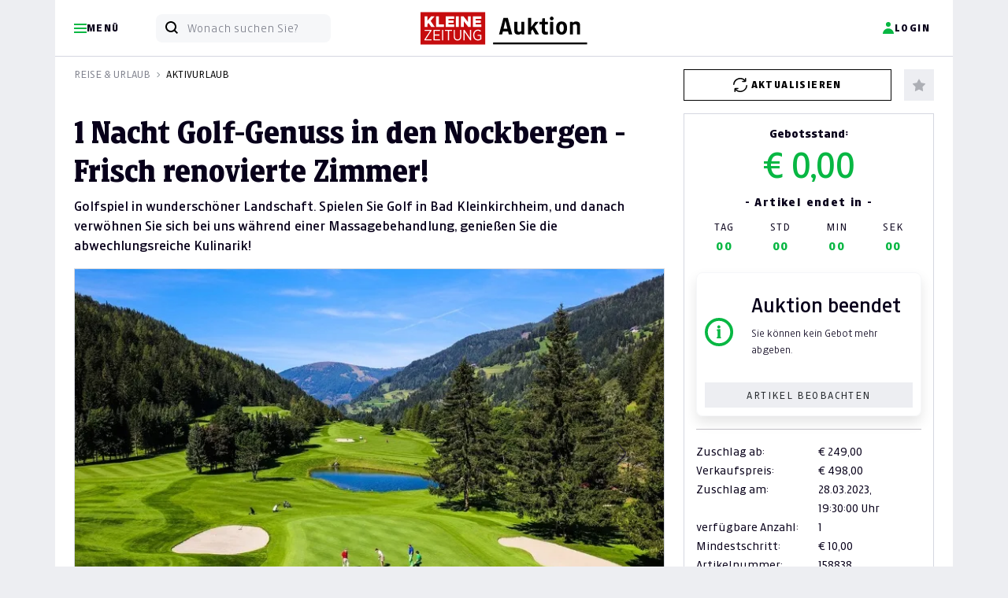

--- FILE ---
content_type: text/html; charset=UTF-8
request_url: https://auktion.kleinezeitung.at/2023-3/bieten/158838/1%20Nacht%20Golf-Genuss%20in%20den%20Nockbergen%20-%20Frisch%20renovierte%20Zimmer%21
body_size: 42052
content:
<!doctype html>
<html lang="de" id="">
<head>
    <meta charset="UTF-8">
    <meta name="viewport"
          content="width=device-width, initial-scale=1.0">
    <meta http-equiv="content-type" content="text/html; charset=UTF-8"/>
        <meta name="author" content="Kleine Zeitung"/>
<meta name="copyright" content="Kleine Zeitung"/>
<meta property="fb:admins" content="100000549990227"/>
<meta property="fb:admins" content="1269373612"/>
<meta property="fb:app_id" content="163345027109798"/>

<title>Kleine Zeitung Auktion - Kleine Zeitung Auktion - 1 Nacht Golf-Genuss in den Nockbergen - Frisch renovierte Zimmer!</title>
<meta name="description" content="Auktionsseite der Kleinen Zeitung - Sparen Sie zweimal j&amp;auml;hrlich bis zu 50% auf zahlreiche regionale Produkte">
<meta property="og:title" content="Kleine Zeitung Auktion - Kleine Zeitung Auktion - 1 Nacht Golf-Genuss in den Nockbergen - Frisch renovierte Zimmer!"/>
<meta property="og:site_name" content="46. Online Auktion Kleinezeitung"/>
<meta property="og:description" content="Auktionsseite der Kleinen Zeitung - Sparen Sie zweimal j&amp;auml;hrlich bis zu 50% auf zahlreiche regionale Produkte"/>
<meta property="og:url" content="http://auktion.kleinezeitung.at/2023-3/bieten/158838/1%20Nacht%20Golf-Genuss%20in%20den%20Nockbergen%20-%20Frisch%20renovierte%20Zimmer%21?q=/2023-3/bieten/158838/1%20Nacht%20Golf-Genuss%20in%20den%20Nockbergen%20-%20Frisch%20renovierte%20Zimmer!&"/>


    <link rel="apple-touch-icon" sizes="180x180" href="https://auktion.kleinezeitung.at/assets/Frontend/Auktion/Finallayouts/klz/fav/apple-touch-icon.png?v=05082024">
<link rel="icon" type="image/png" sizes="32x32" href="https://auktion.kleinezeitung.at/assets/Frontend/Auktion/Finallayouts/klz/fav/favicon-32x32.png?v=05082024">
<link rel="icon" type="image/png" sizes="16x16" href="https://auktion.kleinezeitung.at/assets/Frontend/Auktion/Finallayouts/klz/fav/favicon-16x16.png?v=05082024">
<link rel="manifest" href="https://auktion.kleinezeitung.at/assets/Frontend/Auktion/Finallayouts/klz/fav/site.webmanifest?v=05082024">
<link rel="mask-icon" href="https://auktion.kleinezeitung.at/assets/Frontend/Auktion/Finallayouts/klz/fav/safari-pinned-tab.svg?v=05082024" color="#c50c0e">
<link rel="shortcut icon" href="https://auktion.kleinezeitung.at/assets/Frontend/Auktion/Finallayouts/klz/fav/favicon.ico?v=05082024">
<meta name="apple-mobile-web-app-title" content="Kleine Zeitung Auktion">
<meta name="application-name" content="Kleine Zeitung Auktion">
<meta name="msapplication-TileColor" content="#c50c0e">
<meta name="msapplication-config" content="https://auktion.kleinezeitung.at/assets/Frontend/Auktion/Finallayouts/klz/fav/browserconfig.xml?v=05082024">
<meta name="theme-color" content="#ffffff">




    
    <link rel="preload"
      as="font"
      type="font/woff2"
      crossorigin
      href="https://assets.kleinezeitung.at/static/fonts/kleineweb/KleineSansWeb/KleineSansWeb-Light.woff2?v3"/>
<link rel="preload"
      as="font"
      type="font/woff2"
      crossorigin
      href="https://assets.kleinezeitung.at/static/fonts/kleineweb/KleineSansWeb/KleineSansWeb-Normal.woff2?v3"/>
<link rel="preload"
      as="font"
      type="font/woff2"
      crossorigin
      href="https://assets.kleinezeitung.at/static/fonts/kleineweb/KleineSansWeb/KleineSansWeb-Regular.woff2?v3"/>
<link rel="preload"
      as="font"
      type="font/woff2"
      crossorigin
      href="https://assets.kleinezeitung.at/static/fonts/kleineweb/KleineSansWeb/KleineSansWeb-Bold.woff2?v3"/>





    


<script>
    let fixed_search_param = {};
    let login_name = '';
    const flag_login_manuell = 0;
    const CDN = '';
    function machBild( img ){
        let srcImage;
        if ( typeof img.currentSrc === "undefined" ){
            //Old browser
            srcImage = img.src;
        }else{
            //Modern browser
            srcImage = img.currentSrc;
        }
        //let ref = $(img).parents('div:first');
        let refPicture = img.parentNode;
        let ref = refPicture.parentNode;
        //console.log(ref);
        //ref.css('background', 'url(' + srcImage + ')');
        ref.style.background = 'url(' + srcImage + ')';
        //if( ref.hasClass('contain') ){
        if( ref.classList.contains('contain') ){
            //ref.css('background-size', 'contain');
            ref.style.backgroundSize = 'contain';
        }else{
            //ref.css('background-size', 'cover');
            ref.style.backgroundSize = 'cover';
        }
        //ref.css('background-position', 'center');
        //ref.css('background-repeat', 'no-repeat');
        ref.style.backgroundPosition = 'center';
        ref.style.backgroundRepeat = 'no-repeat';
    }
</script>


    <script>
        let deviceSize = 'mobile';
        if(window.innerWidth > 665){
            deviceSize = 'tablet';
        }
        if(window.innerWidth > 1020){
            deviceSize = 'desktop';
        }
        const browser = navigator.userAgent || '';
        const statsData = {
            "listName": location.host,
            "deviceSize": deviceSize,
            "user": {
                "logged-in": "false",
                "id_user": "0",
            },
            "location": {
                "host": window.location.host,
                "pathname": window.location.pathname,
                "aktion": "bieten_angebot_seo"
            },
            "screen": {
                "width": window.screen.width,
                "height": window.screen.height,
                "availWidth": window.screen.availWidth,
                "availHeight": window.screen.availHeight,
            },
            "browser": {
                browser
            }
        };

        fetch('https://stati.banghaus.de/api/stats/push', {
            method: 'POST',
            headers: {
                'Accept': 'application/json',
                'Origin': window.location.host,
                'Content-Type': 'text/plain'
            },
            body: JSON.stringify(statsData)
        })
            .then(response => response.json())
            .then(response => console.log(JSON.stringify(response)))
            .catch(error => {
                console.log(error)
            });
    </script>

    <script>
        const flashMessagesJson = '[]';
        const flashMessagesObject = JSON.parse(flashMessagesJson);

    </script>

    <script>
        // Nachrichtenempfänger hinzufügen
        window.addEventListener('message', function(event) {
            // Sicherheitscheck
            if (event.origin !== 'https://base.banghaus.de') return;
            // Nachricht verarbeiten
            if (event.data.action === 'styleElement') {
                const element = document.querySelector(event.data.selector);
                if (element) {
                    Object.assign(element.style, event.data.styles);
                }
            }
        }, false);
    </script>
    <link crossorigin="anonymous" href="https://d3un1egpmikzfr.cloudfront.net/vendor/bootstrap-5.1.3/dist/css/bootstrap.min.css" rel="stylesheet">
            <link crossorigin="anonymous" href="https://d3un1egpmikzfr.cloudfront.net/vendor/sweetalert2-11.3.0/sweetalert.min.css" rel="stylesheet">
    <link crossorigin="anonymous" href="https://d3un1egpmikzfr.cloudfront.net/vendor/slick-1.8.1/slick.css" rel="stylesheet">
    <link crossorigin="anonymous" href="https://d3un1egpmikzfr.cloudfront.net/vendor/slick-1.8.1/slick-theme.css" rel="stylesheet">

    
    <link href="/assets/Frontend/Auktion/src/scss/klz/root.css?v=20251008" rel="stylesheet">

    <style>.hidden{display:none !important;}</style>
    <style>
        .offcanvas-start {
            left: 0;
            top: 0;
            transform: translateX(-100%);
        }
        .modal{
            top: 70px;
        }
    </style>
    
    <link href="/assets/Frontend/Auktion/src/scss/klz/bieten.css?v=20240909" rel="stylesheet">
       <style>
        .img-copyright{
            background-color: rgba(0,0,0,0.6);
            color: #ffffff;
            padding: 5px;
            font-size: 12px;
            text-align: center;
            position: absolute;
            bottom: 0;
            left: 0;
            right: 0;
        }
        .carousel-indicators{
            bottom: 6px;
        }

        .embed-youtube {
            position: relative;
            padding-bottom: 56.25%; /* - 16:9 aspect ratio (most common) */
            /* padding-bottom: 62.5%; - 16:10 aspect ratio */
            /* padding-bottom: 75%; - 4:3 aspect ratio */
            padding-top: 30px;
            height: 0;
            overflow: hidden;
        }
        .embed-youtube iframe,
        .embed-youtube object,
        .embed-youtube embed {
            border: 0;
            position: absolute;
            top: 0;
            left: 0;
            width: 100%;
            height: 100%;
        }

        .infotext-warning, .infotext-stop{
            background-color: orange;
            color: #ffffff;
            padding: 5px;
            text-align: center;
            display: none;
        }
        .infotext-warning{
            background-color: orange;
        }
        .infotext-stop{
            background-color: red;
        }

        .box-bieten-wrapper.warning #box-bieten-gebot{
            background-color: orange;
            color: #ffffff;
        }
        .box-bieten-wrapper.stop #box-bieten-gebot{
            background-color: red;
            color: #ffffff;
        }
        .box-bieten-wrapper.warning .infotext-warning, .box-bieten-wrapper.stop .infotext-stop{
            display: block;
        }
        .box-bieten-wrapper.warning.stop .infotext-warning{
            display: none;
        }

        .details_gpsr{
            background-color: #F8F8F8;
            padding: 15px;
        }
        .details_gpsr .inner{
            padding-left: 10px;
        }

        .badge-bietagent{
            display: inline-block;
            position: relative;
            color: #000000;
            border: 1px solid #08b743;
            font-size: 12px;
            line-height: 12px;
            border-radius: 12px;
            padding: 6px 6px 6px 18px;

        }
        .badge-bietagent svg{
            width: 12px;
            height: 12px;
            position: absolute;
            left: 6px;
            top: 6px;
        }

    </style>




    <script crossorigin="anonymous" defer charset="utf-8" src="https://d3un1egpmikzfr.cloudfront.net/vendor/jquery-3.6.0.min.js"></script>
    <script crossorigin="anonymous" defer charset="utf-8" src="https://d3un1egpmikzfr.cloudfront.net/vendor/bootstrap-5.1.3/dist/js/bootstrap.bundle.min.js" integrity="sha384-ka7Sk0Gln4gmtz2MlQnikT1wXgYsOg+OMhuP+IlRH9sENBO0LRn5q+8nbTov4+1p"></script>

    
    <script crossorigin="anonymous" defer charset="utf-8" src="https://d3un1egpmikzfr.cloudfront.net/vendor/lodash/4.17.15/lodash.min.js"></script>
    <script crossorigin="anonymous" defer charset="utf-8" src="https://d3un1egpmikzfr.cloudfront.net/vendor/jquery-blockUI/jquery.blockUI.min.js"></script>
    <script crossorigin="anonymous" defer charset="utf-8" src="https://d3un1egpmikzfr.cloudfront.net/vendor/sweetalert2-11.3.0/sweetalert.min.js"></script>
    <script crossorigin="anonymous" defer charset="utf-8" src="https://d3un1egpmikzfr.cloudfront.net/vendor/jquery-serialize-object-master/jquery.serialize-object.min.js"></script>
    <script crossorigin="anonymous" defer charset="utf-8" src="https://d3un1egpmikzfr.cloudfront.net/vendor/slick-1.8.1/slick.min.js"></script>
    <script crossorigin="anonymous" defer charset="utf-8" src="https://d3un1egpmikzfr.cloudfront.net/vendor/md5/md5.min.js"></script>

                    <script defer charset="utf-8" src="/assets/Frontend/Auktion/src/js/tracking/klz.js?v=20221028aa"></script>
    

    <script defer charset="utf-8" src="/assets/Frontend/Auktion/src/js/tools.js?v=20221104"></script>
    <script defer charset="utf-8" src="/assets/Frontend/Auktion/src/js/init_v4.js?v=20221104cb"></script>
    <script defer charset="utf-8" src="/assets/Frontend/Auktion/src/js/login_v2.js?v=20221104a"></script>
        <script defer charset="utf-8" src="/assets/Frontend/Auktion/src/js/2_suche_v3.js"></script>


    
    
    

        <script type="application/javascript">
        const r = {};
        r.deltaRefresh = 300;
        r.autoRefresh = 'off';
        r.deltaTime = 0;
        r.li = 0;
        r.lot = 158838;
        r.auktion = '2023-3';

        let products = {};
        products[r.lot]  = {
            //interaction: attributes.interaction,
            product_id: '158838',
            product: '1 Nacht Golf-Genuss in den Nockbergen - Frisch renovierte Zimmer!',
            product_brand: 'Hotel OTP Birkenhof, OTP Immobilienverwertung GmbH',
            product_pricetaxincluded: parseFloat(498.00),
            product_pricetaxfree: parseFloat(249.00),
            product_stock: 5,
            product_category1: 'Reise Sport',
            product_category2: 'Aktivurlaub Golf',
            product_category3: '',
            product_category4: '',
            amount: '10.00',
            hidden_auction: false        };
    </script>
    <script defer src="/assets/vendor/jquery.countdown.package-2.2.0/dist/jquery.countdown.min.js"></script>
    <script defer src="/assets/Frontend/Auktion/src/js/bieten_20230319b.js?v2"></script>
    <script defer src="/assets/Frontend/Auktion/src/js/popover.js"></script>




    


<script>
    window.didomiInitState = window.didomiInitState || {
        isInitialized: false,
    };
    let vendorsStatus = null;
    window.didomiConfig = {
        cookies: {
            local: {
                customDomain: 'auktion.kleinezeitung.at'
                //customDomain: 'klz.print-online-auktionen.de'
            },
            didomiTokenCookieName: 'au_didomi_token',
            iabCookieName: 'au_euconsent-v2',
            didomiConsentStringCookieName: 'au_didomi_dcs'
        }
    }
    // Triggered when an error happens while sending an HTTP request to our API for collecting consents, events, metrics, etc.
    window.didomiEventListeners = window.didomiEventListeners || [];
    window.didomiEventListeners.push({
        event: 'api.error',
        listener: function ({id, reason}) {
            // Your event listener
            console.log('[didomiEventListeners] event api.error', id, reason)
        }
    });
    // Triggered when the user consent status changes either as the result of a user action or an API call.
    window.didomiEventListeners.push({
        event: 'consent.changed',
        listener: function (context) {
            // context contains the key action
            // The user action that triggered the consent change. Possible values: click (explicit click on the buttons), navigate (click to navigate to another page) or external (external call to setUserAgreeToAll)
            console.log('[didomiEventListeners] event consent.changed', context)
            checkConsent();
        }
    });
    // Triggered when the user has clicked on the Agree to all button of the Preferences pop-in.
    window.didomiEventListeners.push({
        event: 'preferences.clickagreetoall',
        listener: function () {
            console.log('[didomiEventListeners] event preferences.clickagreetoall');
            checkConsent();
        }
    });
    // Triggered when the user has clicked on the Disagree to all button of the Preferences pop-in.
    window.didomiEventListeners.push({
        event: 'preferences.clickdisagreetoall',
        listener: function () {
            console.log('[didomiEventListeners] event preferences.clickdisagreetoall');
            let currentConsent = Didomi.getCurrentUserStatus();
            if (!currentConsent) {
                console.warn('Noch kein Consent-Status verfügbar');
                return false;
            }
            let consentUpdate = {
                vendors: currentConsent.vendors,
                purposes: currentConsent.purposes
            };
            for (const [key, value] of Object.entries(consentUpdate.vendors)) {
                consentUpdate["vendors"][key]["enabled"] = false;
            }
            for (const [key, value] of Object.entries(consentUpdate.purposes)) {
                consentUpdate["purposes"][key]["enabled"] = false;
            }
            consentUpdate["purposes"]["strictly_necessary"]["enabled"] = true;
            Didomi.setCurrentUserStatus(consentUpdate);
            checkConsent();
        }
    });
    window.didomiEventListeners.push({
        event: 'preferences.clicksavechoices',
        listener: function () {
            console.log('[didomiEventListeners] event preferences.clicksavechoices');
            checkConsent();
        }
    });

    window.didomiOnReady = window.didomiOnReady || [];
    window.didomiOnReady.push(function () {
        // Your initialization code (if any)
        console.log('[didomiOnReady] event call');
        window.didomiInitState.isInitialized = true;
        checkConsent();
    });

    function checkConsent(){
        const userStatus = Didomi.getCurrentUserStatus();
        vendorsStatus = {};
        console.log('[checkConsent]', userStatus.vendors);
        for (const key in userStatus.vendors) {
            vendorsStatus[key] = userStatus.vendors[key].enabled;
        }
        console.log(vendorsStatus);
        initializePianoIfAllowed();
    }
    // Funktion: Piano Vendor Status prüfen ob erlaubt
    function    checkPianoVendorConsent() {
        try {
            if (typeof Didomi === 'undefined') {
                console.warn('Didomi ist nicht verfügbar');
                return null;
            }
            let pianoVendorId = 'pianosoft-KFChz6mr';
            let consent = Didomi.getCurrentUserStatus();
            if (!consent || !consent.vendors) {
                return null;
            }

            return true; // piano ist jetzt immer erlaubt

            //console.log('check', consent.vendors);
            let isEnabled = consent["vendors"][pianoVendorId]["enabled"] || false;
            console.log('Piano Vendor Consent Status:', isEnabled ? 'AKTIVIERT' : 'DEAKTIVIERT');
            return isEnabled;
        } catch (error) {
            console.error('Fehler beim Prüfen des Piano Vendor Consent:', error);
            return null;
        }
    }

    // Funktion zum Setzen des Piano Vendor Consent
    function setPianoVendorConsent() {
        let consentValue = true;
        try {
            // Warten bis Didomi verfügbar ist
            if (typeof Didomi === 'undefined') {
                console.warn('Didomi ist noch nicht geladen - warte...');
                setTimeout(function() {
                    setPianoVendorConsent();
                }, 100);
                return;
            }
            // Vendor ID für Piano
            let pianoVendorId = 'pianosoft-KFChz6mr';
            // Aktuellen Consent-Status abrufen
            let currentConsent = Didomi.getCurrentUserStatus();
            if (!currentConsent) {
                console.warn('Noch kein Consent-Status verfügbar');
                return false;
            }
            //console.log('currentConsent', currentConsent);
            if (currentConsent.vendors.hasOwnProperty(pianoVendorId) && currentConsent["vendors"][pianoVendorId]["enabled"] === true ) {
                console.log('Piano Vendor Consent bereits aktiv');
                return true;
            }
            // Consent-Objekt für Update vorbereiten
            let consentUpdate = {
                vendors: currentConsent.vendors,
                purposes: currentConsent.purposes
            };
            //consentUpdate.vendors = {...currentConsent.vendors};
            //consentUpdate.purposes = {...currentConsent.purposes};
            if (consentValue) {
                // Vendor aktivieren
                const requiredPurposeIds = [
                    "cookies",
                    "select_basic_ads",
                    "create_ads_profile",
                    "select_personalized_ads",
                    "measure_ad_performance",
                    "market_research",
                    "improve_products",
                    "create_content_profile",
                    "select_personalized_content",
                    "measure_content_performance",
                    "strictly_necessary"
                ];
                for (const purposeId of requiredPurposeIds) {
                    if(consentUpdate.purposes.hasOwnProperty(purposeId)){
                        consentUpdate["purposes"][purposeId]["enabled"] = true;
                    }
                }
                //console.log('Aktiviere Piano Vendor:', pianoVendorId, consentUpdate);
                consentUpdate["vendors"][pianoVendorId]["enabled"] = true;
                //console.log('Aktiviere Piano Vendor:', pianoVendorId);
                //console.log('Aktiviere Piano Vendor Step 2:', pianoVendorId, consentUpdate);
            }
            //console.log('consentUpdate', consentUpdate);
            // Consent aktualisieren
            Didomi.setCurrentUserStatus(consentUpdate);
            return true;
        } catch (error) {
            console.error('Fehler beim Setzen des Piano Vendor Consent:', error);
            return false;
        }
    }

</script>
<script type="text/javascript">(function(){function i(e){if(!window.frames[e]){if(document.body&&document.body.firstChild){var t=document.body;var n=document.createElement("iframe");n.style.display="none";n.name=e;n.title=e;t.insertBefore(n,t.firstChild)}else{setTimeout(function(){i(e)},5)}}}function e(n,o,r,f,s){function e(e,t,n,i){if(typeof n!=="function"){return}if(!window[o]){window[o]=[]}var a=false;if(s){a=s(e,i,n)}if(!a){window[o].push({command:e,version:t,callback:n,parameter:i})}}e.stub=true;e.stubVersion=2;function t(i){if(!window[n]||window[n].stub!==true){return}if(!i.data){return}var a=typeof i.data==="string";var e;try{e=a?JSON.parse(i.data):i.data}catch(t){return}if(e[r]){var o=e[r];window[n](o.command,o.version,function(e,t){var n={};n[f]={returnValue:e,success:t,callId:o.callId};if(i.source){i.source.postMessage(a?JSON.stringify(n):n,"*")}},o.parameter)}}if(typeof window[n]!=="function"){window[n]=e;if(window.addEventListener){window.addEventListener("message",t,false)}else{window.attachEvent("onmessage",t)}}}e("__tcfapi","__tcfapiBuffer","__tcfapiCall","__tcfapiReturn");i("__tcfapiLocator")})();</script><script type="text/javascript">(function(){(function(e,r){var t=document.createElement("link");t.rel="preconnect";t.as="script";var n=document.createElement("link");n.rel="dns-prefetch";n.as="script";var i=document.createElement("script");i.id="spcloader";i.type="text/javascript";i["async"]=true;i.charset="utf-8";var o="https://sdk.privacy-center.org/"+e+"/loader.js?target_type=notice&target="+r;if(window.didomiConfig&&window.didomiConfig.user){var a=window.didomiConfig.user;var c=a.country;var d=a.region;if(c){o=o+"&country="+c;if(d){o=o+"&region="+d}}}t.href="https://sdk.privacy-center.org/";n.href="https://sdk.privacy-center.org/";i.src=o;var s=document.getElementsByTagName("script")[0];s.parentNode.insertBefore(t,s);s.parentNode.insertBefore(n,s);s.parentNode.insertBefore(i,s)})("f99e3f18-1a59-4728-b6e7-f56c99678ed5","GhyQkdrN")})();</script>
<script>
    //initializeDidomi();
    document.addEventListener('DOMContentLoaded', function() {
        $(document).on('click', '.js-piano-modal-unblock', function(e){
            e.preventDefault();
            console.log('.piano-modal-unblock clicked');
            if(setPianoVendorConsent()){
                console.log('setPianoVendorConsent liefert true zurück');
                $('#modalPiano').modal('hide');
                loginUserAtPiano();
            }
        })
    });
</script>
    <!-- Google Tag Manager -->
<script>(function (w, d, s, l, i) {
        w[l] = w[l] || [];
        w[l].push({
            'gtm.start':
                new Date().getTime(), event: 'gtm.js'
        });
        var f = d.getElementsByTagName(s)[0],
            j = d.createElement(s), dl = l != 'dataLayer' ? '&l=' + l : '';
        j.async = true;
        j.src =
            'https://www.googletagmanager.com/gtm.js?id=' + i + dl;
        f.parentNode.insertBefore(j, f);
    })(window, document, 'script', 'dataLayer', 'GTM-NLHQQ8');</script>
<!-- End Google Tag Manager -->


<script>
    window.JSON_DATA_COLLECTOR = '{"page":{"event":"Page Meta","site_id":"auktion","environment":"testing","page_breakpoint":"mobile","logged_in":"false"},"events":[]}';
    window.DATA_COLLECTOR = JSON.parse(window.JSON_DATA_COLLECTOR);
    window.dataLayer = window.dataLayer || [];
    window.pageTrackSend = false;

    window.addEventListener('EVENT:EXTENDED_USER_LOADED', (event) => {

        //localStorage.setItem('selfservice_user_ext', JSON.stringify(pianoExtendedUser))
        //let extUserJson = localStorage.getItem('selfservice_user_ext');
        //let extUser = JSON.parse(extUserJson);
        let extUser = event.detail;

        //console.log('[EVENT] EXTENDED_USER_LOADED triggered', extUser);
        let ageGroup = null;
        extUser.custom_field_values.forEach(el => {
            if(el.field_name === 'birth_date' && el.value !== ""){
                // YYYY-mm-dd
                let years = new Date(new Date() - new Date(el.value)).getFullYear() - 1970;
                console.log('YEARS: ', years);
                // < 25 | 26 - 35 | 36 - 45 | 46 - 55 | 56 - 65 | 66 - 75 | > 76
                if(years <= 25){
                    ageGroup = '< 25'
                }else if (years <= 35){
                    ageGroup = '26 - 35'
                }else if (years <= 45){
                    ageGroup = '36 - 45'
                }else if (years <= 55){
                    ageGroup = '46 - 55'
                }else if (years <= 65){
                    ageGroup = '56 - 65'
                }else if (years <= 75){
                    ageGroup = '66 - 75'
                }else{
                    ageGroup = '> 76'
                }
            }
        });
        window.DATA_COLLECTOR.page.age_group = ageGroup;
        let params = {
            rid : "PREMIUM_ACCESS"
        };
        tp.api.callApi("/access/check", params, (response) => {
            //console.log('[callApiCheck]',response);
            const storeExtData = {
                "age_group": window.DATA_COLLECTOR.page.age_group,
                "user_category": null
            };
            if (response.access && response.access.granted) {
                window.DATA_COLLECTOR.page.user_category = 'Paid Content User'
                storeExtData.user_category = 'Paid Content User';
            }
            localStorage.setItem('extData', JSON.stringify(storeExtData))
            //send final page Tracking
            if ( window.pageTrackSend === false ){
                dataLayer.push(window.DATA_COLLECTOR.page);
                window.pageTrackSend = true;
                //console.log('send page tracking', window.DATA_COLLECTOR.page);
            }
        });

    }, false);

    /**
     * Ermitteln der Geräteklasse aufgrund der Browserbreite
     * @returns {string}
     */
    function getPageBreakpoint(){
        if(window.innerWidth > 1020){
            return 'desktop';
        }
        if(window.innerWidth > 665){
            return 'tablet';
        }
        return 'mobile';
    }

    /**
     * Einmalig pro Seitenaufruf
     */
    function sendPageTracking(){
        // ist der user eingeloggt? wenn ja sollen daten von piano ergänzt werden
        if(window.DATA_COLLECTOR.page.logged_in === true || window.DATA_COLLECTOR.page.logged_in === "true" ){
            //wenn eingeloggt brauchen wir noch daten von piano
            // kommt über ein Event rein!
            const extDataJson = localStorage.getItem('extData');
            //console.log('extDataJson', extDataJson);
            if( extDataJson !== null) {
                // die piano-daten sind lokal schon da
                const extData = JSON.parse(extDataJson);
                window.DATA_COLLECTOR.page.age_group = extData.age_group;
                if(extData.user_category !== null){
                    window.DATA_COLLECTOR.page.user_category = extData.user_category;
                }
                if ( window.pageTrackSend === false ){
                    dataLayer.push(window.DATA_COLLECTOR.page);
                    window.pageTrackSend = true;
                    //console.log('send page tracking', window.DATA_COLLECTOR.page);
                }
            }
        }else{
            dataLayer.push(window.DATA_COLLECTOR.page);
            //console.log('send page tracking', window.DATA_COLLECTOR.page);
        }
    }

    /**
     * Übermittelt ggf mehrere Events und setzt dann die events zurück
     */
    function sendEventsTracking(){
        window.DATA_COLLECTOR.events.forEach((event) => {
            window.dataLayer.push(event);
        });
        window.DATA_COLLECTOR.events = [];
        //console.log('[sendEventsTracking] finish')
    }

    /**
     * Event zum pool für die Übermittelung speichern
     */
    function pushEventTracking(eventObject) {
        //console.log('[pushEventTracking] ', eventObject)
        window.DATA_COLLECTOR.events.push(eventObject);
    }


    window.DATA_COLLECTOR.page.page_breakpoint = getPageBreakpoint();
    if(window.location.host === 'auktion.kleinezeitung.at'){
        window.DATA_COLLECTOR.page.environment = 'live';
    }
    //console.log(window.DATA_COLLECTOR);
    sendPageTracking();




    // TODO add page_breakpoint (mobile, tablet, desktop)


</script>
    <script>
    let sas = {};
    sas.cmd = [];
</script>



            

<script>

    window.pdl = window.pdl || {};
    window.pdl.requireConsent = "v2";
    window.pdl.consent_modifiers = {
        "COMPOSER": {
            "source": "opt-in",
            "patches": [
                {
                    "action": "include",
                    "item": {
                        "key": "xbc",
                        "type": "cookie",
                    }
                },
                {
                    "action": "include",
                    "item": {
                        "key": "__tbc",
                        "type": "cookie",
                    }
                },
                {
                    "action": "include",
                    "item": {
                        "key": "__tac",
                        "type": "cookie",
                    }
                },
                {
                    "action": "include",
                    "item": {
                        "key": "__tae",
                        "type": "cookie",
                    }
                },
                {
                    "action": "include",
                    "item": {
                        "key": "_pcer",
                        "type": "cookie",
                    }
                },
                {
                    "action": "include",
                    "item": {
                        "key": "_pcfe",
                        "type": "cookie",
                    }
                },
                {
                    "action": "include",
                    "item": {
                        "key": "__tp-customVariables",
                        "type": "cookie",
                    }
                },
                {
                    "action": "include",
                    "item": {
                        "key": "__tp-customVariables-expiration",
                        "type": "cookie",
                    }
                },
                {
                    "action": "exclude",
                    "item": {
                        "key": "_pcus",
                        "type": "cookie",
                    }
                }
            ]
        },
        "VX": {
            "source": "opt-in",
            "patches": [
                {
                    "action": "include",
                    "item": {
                        "key": "__bid",
                        "type": "cookie",
                    }
                },
                {
                    "action": "include",
                    "item": {
                        "key": "__ut",
                        "type": "cookie",
                    }
                },
                {
                    "action": "exclude",
                    "item": {
                        "key": "__pvi",
                        "type": "cookie",
                    }
                },
                {
                    "action": "exclude",
                    "item": {
                        "key": "__pat",
                        "type": "cookie",
                    }
                },
                {
                    "action": "include",
                    "item": {
                        "key": "__pnahc",
                        "type": "cookie",
                    }
                },
                {
                    "action": "exclude",
                    "item": {
                        "key": "__gom",
                        "type": "cookie",
                    }
                },
                {
                    "action": "exclude",
                    "item": {
                        "key": "__tp-exrs",
                        "type": "cookie",
                    }
                },
                {
                    "action": "exclude",
                    "item": {
                        "key": "tp__unprocessedCookies",
                        "type": "cookie",
                    }
                },
                {
                    "action": "include",
                    "item": {
                        "key": "ch_sid",
                        "type": "cookie",
                    }
                },
                {
                    "action": "include",
                    "item": {
                        "key": "_ls_ttl",
                        "type": "cookie",
                    }
                }
            ]
        },
        "ID": {
            "source": "opt-in",
            "patches": [
                {
                    "action": "include",
                    "item": {
                        "key": "__utp",
                        "type": "cookie",
                    }
                },
                {
                    "action": "include",
                    "item": {
                        "key": "__pil",
                        "type": "cookie",
                    }
                },
                {
                    "action": "include",
                    "item": {
                        "key": "__pid",
                        "type": "cookie",
                    }
                },
                {
                    "action": "exclude",
                    "item": {
                        "key": "__idr",
                        "type": "cookie",
                    }
                },
                {
                    "action": "exclude",
                    "item": {
                        "key": "__eea",
                        "type": "cookie",
                    }
                },
                {
                    "action": "include",
                    "item": {
                        "key": "__code",
                        "type": "cookie",
                    }
                }
            ]
        },
        "DL": {
            "source": "opt-in",
            "patches": [
                {
                    "action": "exclude",
                    "item": {
                        "key": "_pctx",
                        "type": "cookie",
                    }
                },
                {
                    "action": "include",
                    "item": {
                        "key": "_pprv",
                        "type": "cookie",
                    }
                },
                {
                    "action": "exclude",
                    "item": {
                        "key": "_pcid",
                        "type": "cookie",
                    }
                },
                {
                    "action": "include",
                    "item": {
                        "key": "JSESSIONID",
                        "type": "cookie",
                    }
                },
                {
                    "action": "include",
                    "item": {
                        "key": "LANG",
                        "type": "cookie",
                    }
                },
                {
                    "action": "include",
                    "item": {
                        "key": "LANG_CHANGED",
                        "type": "cookie",
                    }
                }
            ]
        },
        "ESP": {
            "source": "opt-out",
        }
    };

    // Piano Initialisierung - Native Browser Implementation
    // Globale Variablen für Status-Tracking
    window.pianoInitState = window.pianoInitState || {
        isInitialized: false,
        isInitializing: false,
        isScriptLoaded: false,
        initPromise: null
    };
/*
    function getExtendedPianoUser(piano_uid){
        let storedData = sessionStorage.getItem(piano_uid);
    }
*/
    let user = {};
    let pianoData = {
        "url":"https://experience.tinypass.com/xbuilder/experience/load?aid=3iwv0vK7pu",
        "applicationId":"3iwv0vK7pu",
        "debug": false,
        "isPianoAllowed": true,
        "isLoggedIn":false,
        "refreshTime": 300,
        "longRefreshTime": 600,
        "polling": false
    };
    let extendedPianoUser = null;

    let auctionData = {
        "isLoggedIn": false,
        "login": "",
        "vorname": "",
        "nachname": "",
    };

    function monitorEvents(element) {
        var log = function(e) {
          //#console.log(e);
        };
        var events = [];

        for(var i in element) {
            if(i.startsWith("on")) events.push(i.substr(2));
        }
        events.forEach(function(eventName) {
            element.addEventListener(eventName, log, true);
        });
    }

    function listAllEventListeners() {
        const allElements = Array.prototype.slice.call(document.querySelectorAll('*'));
        allElements.push(document);
        allElements.push(window);

        const types = [];

        for (let ev in window) {
            if (/^on/.test(ev)) types[types.length] = ev;
        }

        let elements = [];
        for (let i = 0; i < allElements.length; i++) {
            const currentElement = allElements[i];
            for (let j = 0; j < types.length; j++) {
                if (typeof currentElement[types[j]] === 'function') {
                    elements.push({
                        "node": currentElement,
                        "type": types[j],
                        "func": currentElement[types[j]].toString(),
                    });
                }
            }
        }

        return elements.sort(function(a,b) {
            return a.type.localeCompare(b.type);
        });
    }

    const pianoLog = (log, forceShow = true) => {
        if (forceShow || pianoData.debug) {
            console.log("[Piano ID] ", log);
        }
    };

    const UTIL = {
        api: {
            middleware: 'https://api-klz.getoctopus.com/gateway/',
            gateway: ' https://api-klz.getoctopus.com/gateway',
        },

        loadScript: function(arg = {
            src: '',
            async: true,
            location: '',
            onLoad: undefined,
            onError: undefined,
            defer: false,
        }) {
            const script = document.createElement('script');
            script.onload = arg.onLoad;
            script.onerror = arg.onError;
            script.src = arg.src;
            script.async = arg.async;
            script.defer = arg.defer;

            if (arg.location) {
                arg.location.parentNode.replaceChild(script, arg.location);
            } else {
                document.head.appendChild(script);
            }
        },
    };
    window.UTIL = UTIL;

    const setCookie = (name, value, expires) => {
        if (expires === undefined) {
            document.cookie = `${name}=${value}; path=/;`;
        } else {
            let date = new Date(expires * 1000);
            document.cookie = `${name}=${value}; expires=${date.toString()}; path=/;`;
        }
    }
    const getCookie = (name) => {
        return document.cookie.match('(^|;)\\s*' + name + '\\s*=\\s*([^;]+)')?.pop() || null;
    }
    const deleteCookie = (name) => {
        document.cookie = `${name}=; expires=Thu, 01 Jan 1970 00:00:00 UTC; path=/;`;
    }

    let LR = {
        scripts: {},
        _allowedScriptNames: ["smart", "piano"],
        onConsentChanged: [],
        socialMediaQueue: [],

        handleAsyncScript: function(name, cb) {
            if (this._allowedScriptNames.indexOf(name) !== -1) {
                cb();
            } else {
                this.scripts[name] = cb;
            }
        },
        executeAsyncScript: function(name) {
            this._allowedScriptNames.push(name); // If handleAsyncScript is called after executeAsyncScript, callback will be executed immediately
            if (this.scripts[name]) {
                this.scripts[name]();
                delete this.scripts[name];
            }
        },
        callApi: function( url, dataObject, callback ) {
            fetch( url, {
                    method: 'POST',
                    body: JSON.stringify(dataObject),
                    headers: {
                        'Content-Type': 'application/json',
                    },
                } )
                // RETURN SERVER RESPONSE AS TEXT
                .then( (result) => {
                    if (result.status !== 200) { throw new Error("Bad Server Response"); }
                    return result.text();
                })
                // (D) SERVER RESPONSE
                .then((response) => {
                    const res = JSON.parse(response);
                    //console.log(res.data);
                    callback(res.data);

                })

                // (E) HANDLE ERRORS - OPTIONAL
                .catch((error) => { console.log('E' + error); });

            // (F) PREVENT FORM SUBMIT
            return false;
        }
    };
    window.LR = LR;

    const pianoLoginCallback = (data) => {
        pianoLog('[pianoLoginCallback] call');
        console.log(data);
        console.log('window.location.pathname', window.location.pathname);
        if(window.location.pathname === '/zweite-chance'){
            console.log('reload...');
            window.location.reload();
        }
        document.body.setAttribute("user-status","logged-in");
        auctionData.login = data.login;
        auctionData.vorname = data.vorname;
        login_name = data.login;
        let span = document.getElementById('loginname');
        while( span.firstChild ) {
            span.removeChild( span.firstChild );
        }
        span.appendChild( document.createTextNode(auctionData.vorname) );
        let bieten_user_login = document.getElementById('bieten_user_login');
        while( bieten_user_login.firstChild ) {
            bieten_user_login.removeChild( bieten_user_login.firstChild );
        }
        bieten_user_login.appendChild( document.createTextNode(auctionData.login) );
    };
    const pianoLogoutCallback = (data) => {
        pianoLog('[pianoLogoutCallback] call');
        //console.log(data);
        // body[user-status=logged-out]
        document.body.setAttribute("user-status","logged-out");
    };

    const loginWithPianoUser = ( pianoUser ) => {
        pianoLog('[loginWithPianoUser] call');
        LR.callApi('/ajax/piano/login', pianoUser, pianoLoginCallback);
    };

    const logoutPianoUser = () => {
        pianoLog('[logoutPianoUser] call');
        window.dataLayer = window.dataLayer || [];
        window.dataLayer.push({
            event: 'gaEvent',
            event_name: 'logout'
        });
        LR.callApi('/ajax/piano/logout', {}, pianoLogoutCallback);
    };


    /**
     * Achtung consent-tool
     * if(checkIfConsentAllowed('pianosoft-KFChz6mr') !== true){
     $('#modalPiano').modal('show');
     }
     */

    const loginUserAtPiano = () => {
        pianoLog('[loginUserAtPiano] call');
        if(window.didomiInitState.isInitialized !== true){
            setTimeout(loginUserAtPiano, 100);
            return;
        }

        // Usermodal zum erlauben von piano verhindern
        if(checkPianoVendorConsent() !== true){
            $('#modalPiano').modal('show');
            return;
        }
        if(window.pianoInitState.isInitialized !== true){
            setTimeout(loginUserAtPiano, 100);
            return;
        }
        tp.pianoId.show();
    };

    const logoutUserAtPiano = () => {
        pianoLog('[logoutUserAtPiano] call');
        if(window.didomiInitState.isInitialized !== true){
            setTimeout(logoutUserAtPiano, 100);
            return;
        }
        if(checkPianoVendorConsent() !== true){
            $('#modalPiano').modal('show');
            return;
        }
        if(window.pianoInitState.isInitialized !== true){
            setTimeout(logoutUserAtPiano, 100);
            return;
        }
        tp.pianoId.logout();
        logoutPianoUser();
    };

    const checkPianoLogin = () => {
        pianoLog('[checkPianoLogin] call ' + window.tp.pianoId.isUserValid() );
        return window.tp.pianoId.isUserValid();
    };
    const checkAuctionLogin = () => {
        pianoLog('[checkAuctionLogin] call')
        const xhttp = new XMLHttpRequest();
        xhttp.open("GET", "/ajax/is-logged-in", true);
        xhttp.setRequestHeader('Content-type', 'application/x-www-form-urlencoded');
        xhttp.onreadystatechange = function() {
            if (this.readyState === 4 && this.status === 200) {
                // Response
                var response = this.responseText;
                //console.log( this );
            }
        };
        xhttp.send();
    };

    const manageLoginStatus = () => {
        pianoLog('[manageLoginStatus] call');
        if( checkPianoLogin() === true ){
            pianoLog('[manageLoginStatus] piano: true');
            // user ist bei piano eingeloggt
            //console.log('A');
            //console.log(pianoUser);
            //console.log('B');
            // Der user ist bei piano eingeloggt. Check ob er auch bei der Aukton eingeloggt ist
            if( auctionData.isLoggedIn === false ){
                const pianoUser = tp.pianoId.getUser();
                // Der User muss lokal eingeloggt werden
                //console.log('Der User muss lokal eingeloggt werden');
                loginWithPianoUser(pianoUser);
            }else{
                //console.log('User ist bei piano und in der Auktion eingeloggt');
            }
        }else if( auctionData.isLoggedIn === true ){
            // user ist nicht bei piano eingeloggt aber noch bei der auktion
            pianoLog('[manageLoginStatus] piano: false | auction: true');
            logoutPianoUser();
        }else{
            // user ohne login
            pianoLog('[manageLoginStatus] piano: false | auction: false');
            // eventuell aufräumen
        }
    };

    /**
     * Check ob der User eingeloggt ist und synchronisiert den Login mit Piano
     */
    const checkLogin = () => {
        pianoLog('[checkLogin] call');
        manageLoginStatus();
        if(pianoData.isPianoAllowed === true && pianoData.polling === true){
            pianoLog('[checkLogin] polling is active with ' + pianoData.refreshTime + ' seconds timeout.' )
            window.setTimeout( checkLogin, pianoData.refreshTime * 1000 );
        }
    };

    const checkConfirmedStatus = (token) => {
        pianoLog('[checkConfirmedStatus] call with token: ' + token);
        const url = 'https://api-klz.getoctopus.com/gateway/piano/email-verification-check';
    };

    const setPianoRedirectUrl = (jwt) => {
        pianoLog('[setPianoRedirectUrl] call');
        if (window.location.search.includes('?verification')) {
            return;
        }
        const formData = new FormData();
        formData.append('redirect_url', window.location.href);
        localStorage.setItem('piano.customfield.redirect_url', window.location.href);
    };

    const pianoLoggedInCallback = (response) => {
        // Piano meldet das der User eingeloggt ist
        pianoLog('[pianoLoggedInCallback] call');
        //console.log(response)

        const isNotConfirmed = response.user.confirmed === false;
        if (isNotConfirmed) {
            setPianoRedirectUrl(response.token);
            checkConfirmedStatus(response.token);
        }

        localStorage.setItem('selfservice_sessionId', response.token);
        localStorage.setItem('selfservice_uid', response.user.uid);
        localStorage.setItem('selfservice_user', JSON.stringify(response.user))

        response.user.token = response.token;

        const updatedUser = {
            ...response.user,
            ...user
        };

        window.dispatchEvent(new CustomEvent('EVENT:LOGIN', {"detail": updatedUser}));
        document.getElementsByTagName('body')[0].setAttribute("user-status", "logged-in")
        if(localStorage.getItem('extData') === null) {
            tp.pianoId.loadExtendedUser({
                extendedUserLoaded: function (pianoExtendedUser) {
                    //localStorage.setItem('selfservice_user_ext', JSON.stringify(pianoExtendedUser))
                    window.dispatchEvent(new CustomEvent('EVENT:EXTENDED_USER_LOADED', {"detail": pianoExtendedUser}));
                },
                formName: 'ExtendendUserForm'
            });
        }
        if( auctionData.isLoggedIn === false ) {
            //user wurde über piano eingeloggt und muss jetzt hier eingeloggt werden
            const pianoUser = tp.pianoId.getUser();
            //console.log(pianoUser);
            loginWithPianoUser(pianoUser);

        }
        const isDirectLogin = response.source === 'PIANOID';
        if (isDirectLogin && response.user.confirmed) { //direct login (login inside checkout: source === 'OFFER')
            ///getAkamaiToken();
        }
    };

    const checkTriggerLoginOnReload = () => {
        pianoLog('[checkTriggerLoginOnReload] call');
        const triggerLoginOnReload = localStorage.getItem('piano.triggerLoginOnReload');

        if (triggerLoginOnReload === 'true') {
            localStorage.removeItem('piano.triggerLoginOnReload');
            tp.pianoId.show();
        }
    };

    const pianoLoggedOutCallback = () => {
        pianoLog('[pianoLoggedOutCallback]');
        window.dispatchEvent(new CustomEvent('EVENT:LOGOUT'));
        window.location.reload();
    };


    const getModalWidth = () => {
        if (window.matchMedia('(min-width: 320px) and (max-width: 359px)').matches) {
            return 320;
        } else if (window.matchMedia('(min-width: 360px) and (max-width: 767px)').matches) {
            return 360;
        }
        return 650;
    };


    function showPianoIdLogin() {
        if (window.tp.pianoId) {
            //console.log('[showPianoIdLogin] window.tp.pianoId exists');
            pianoLog('[showPianoIdLogin] window.tp.pianoId exists');
            window.tp.pianoId.show();
        } else {
            pianoLog('[showPianoIdLogin] window.tp.pianoId not exists... loop max 60 tries');
            const maxTries = 60;
            let currentTry = 0;
            let pianoInterval = setInterval(function () {
                if (window.tp.pianoId) {
                    pianoLog('[showPianoIdLogin] window.tp.pianoId exists... loop ' + currentTry);
                    window.tp.pianoId.show()
                    clearInterval(pianoInterval)
                    return
                }
                if (currentTry > maxTries) {
                    pianoLog('[showPianoIdLogin] window.tp.pianoId not exists... loop limit reached');
                    clearInterval(pianoInterval)
                    return
                }
                pianoLog('[showPianoIdLogin] window.tp.pianoId not exists... loop ' + currentTry);
                currentTry++;
            }, 50)
        }
    }
    function initializePianoIfAllowed(){
        console.log('[initializePianoIfAllowed] call');
        if(checkPianoVendorConsent() === true){
            initializePiano();
        }else{
            // Piano ist nicht erlauft.
            // Es kann jetzt aber sein das der user es vorher erlaubt hatte und eingeloggt ist
            // Wenn der user eingeloggt ist müssen wir den user ausloggen
            if(window.pianoInitState.isInitialized === true){
                if(checkPianoLogin() === true){
                    logoutPianoUser();
                }else{
                    window.location.reload();
                }
            }

        }
    }

    /**
     *
     * @returns {Promise<void>|*|null}
     */
    function initializePiano() {
        console.log('[initializePiano] call');
        // Bereits initialisiert?
        if (window.pianoInitState.isInitialized) {
            console.log('Piano bereits initialisiert');
            return Promise.resolve();
        }

        // Gerade am initialisieren?
        if (window.pianoInitState.isInitializing && window.pianoInitState.initPromise) {
            console.log('Piano Initialisierung läuft bereits - warte auf Abschluss');
            return window.pianoInitState.initPromise;
        }
        // Neue Initialisierung starten
        window.pianoInitState.isInitializing = true;
        window.pianoInitState.initPromise = performPianoInitialization();

        window.pianoInitState.initPromise
            .then(function() {
                window.pianoInitState.isInitialized = true;
                window.pianoInitState.isInitializing = false;
                console.log('Piano erfolgreich initialisiert');
            })
            .catch(function(error) {
                window.pianoInitState.isInitializing = false;
                window.pianoInitState.initPromise = null;
                console.error('Piano Initialisierung fehlgeschlagen:', error);
            });

        return window.pianoInitState.initPromise;
    }
    // Private Initialisierungsfunktion
    function performPianoInitialization() {
        return new Promise(function(resolve, reject) {
            // Schritt 1: Script laden
            loadPianoScript()
                .then(function() {
                    // Schritt 2: Piano konfigurieren
                    configurePiano();
                    // Schritt 3: Piano Core initialisieren
                    return initializePianoCore();
                })
                .then(resolve)
                .catch(reject);
        });
    }
    // Script laden (mit Schutz vor doppeltem Laden)
    function loadPianoScript() {
        return new Promise(function(resolve, reject) {
            // Bereits geladen?
            if (window.pianoInitState.isScriptLoaded || window.tp_loaded) {
                resolve();
                return;
            }
            // Script bereits im DOM?
            let existingScript = document.querySelector('script[src*="tinypass.com"]');
            if (existingScript) {
                window.pianoInitState.isScriptLoaded = true;
                window.tp_loaded = true;
                resolve();
                return;
            }
            // Natives Script-Laden
            loadScriptManually()
                .then(function() {
                    window.pianoInitState.isScriptLoaded = true;
                    window.tp_loaded = true;
                    resolve();
                })
                .catch(reject);
        });
    }
    // Manuelles Script-Laden (reines JavaScript)
    function loadScriptManually() {
        return new Promise(function(resolve, reject) {
            let script = document.createElement('script');
            script.src = pianoData.url;
            script.async = true;
            script.type = 'text/javascript';
            // Event Listener für erfolgreiches Laden
            script.onload = function() {
                console.log('Piano Script erfolgreich geladen');
                resolve();
            };
            // Event Listener für Fehler
            script.onerror = function() {
                console.error('Piano Script konnte nicht geladen werden von:', pianoData.url);
                reject(new Error('Piano Script konnte nicht geladen werden'));
            };
            // Script zum DOM hinzufügen
            document.head.appendChild(script);
            // Zusätzlicher Timeout als Fallback
            setTimeout(function() {
                if (!window.tp_loaded && !window.pianoInitState.isScriptLoaded) {
                    reject(new Error('Piano Script Laden - Timeout erreicht'));
                }
            }, 15000); // 15 Sekunden Timeout
        });
    }
    // Piano konfigurieren
    function configurePiano() {
        // tp Array initialisieren (nur falls noch nicht vorhanden)
        if (!window.tp) {
            window.tp = [];
        }

        // Konfiguration nur einmal setzen
        if (!window.tp._configured) {
            // Basis-Konfiguration - Ihr ursprünglicher Code
            window.tp.push(["setAid", pianoData.applicationId]);
            window.tp.push(["setEndpoint", 'https://buy.tinypass.com/api/v3']);
            window.tp.push(["setUseTinypassAccounts", false]);
            window.tp.push(["setUsePianoIdUserProvider", true]);
            window.tp._configured = true;
            console.log('Piano Basis-Konfiguration gesetzt');
        }
    }
    // Piano Core initialisieren
    function initializePianoCore() {
        return new Promise(function(resolve, reject) {
            // Bereits initialisiert?
            if (window.tp._coreInitialized) {
                resolve();
                return;
            }
            let timeout = setTimeout(function() {
                reject(new Error('Piano Initialisierung Timeout'));
            }, 10000); // 10 Sekunden Timeout
            // Ihr ursprünglicher init Code
            window.tp.push(['init', function() {
                clearTimeout(timeout);

                try {
                    window.tp.consent.setByPurpose('CP', 'custom');
                    window.tp.consent.setByPurpose('PR', 'custom');
                    window.tp.consent.setByPurpose('DL', 'custom');
                    // Piano ID initialisieren - Ihr ursprünglicher Code
                    window.tp.pianoId.init({
                        displayMode: 'modal',
                        //containerSelector: '#login-form',
                        width: getModalWidth(),
                        screen: 'login',
                        loggedIn: function(response) {
                            pianoLoggedInCallback(response);
                        },
                        loggedOut: function() {
                            pianoLoggedOutCallback();
                        }
                    });
                    // Login-Status prüfen
                    checkLogin();
                    window.tp._coreInitialized = true;
                    console.log('Piano Core initialisiert');
                    resolve();
                } catch (error) {
                    clearTimeout(timeout);
                    console.error('Fehler bei Piano Core Initialisierung:', error);
                    reject(error);
                }
            }]);
        });
    }
    // Reset-Funktion für Entwicklung/Testing
    function resetPianoInitialization() {
        window.pianoInitState = {
            isInitialized: false,
            isInitializing: false,
            isScriptLoaded: false,
            initPromise: null
        };
        if (window.tp) {
            window.tp._configured = false;
            window.tp._coreInitialized = false;
        }
        window.tp_loaded = false;
        console.log('Piano Initialisierung zurückgesetzt');
    }
    /*
        LR.handleAsyncScript('piano', () => UTIL.loadScript({
            src: pianoData.url,
        }));
        tp = window.tp || [];
        //tp.push(["setCxenseSiteId", "1135112588477801733"]);
        tp.push(["setAid", pianoData.applicationId]);
        tp.push(["setEndpoint", 'https://buy.tinypass.com/api/v3']);
        tp.push(["setUseTinypassAccounts", false]);
        tp.push(["setUsePianoIdUserProvider", true]);
        tp.push(['init', () => {
            tp.pianoId.init({
                displayMode: 'modal',
                //containerSelector: '#login-form',
                width: getModalWidth(),
                screen: 'login',
                loggedIn: (response) => pianoLoggedInCallback(response),
                loggedOut: () => pianoLoggedOutCallback()
            });
            checkLogin();
        }]);

    */






</script>


<div id="modalPiano" class="modal" tabindex="-1">
    <div class="modal-dialog">
        <div class="modal-content">
            <div class="modal-header">
                <h5 class="modal-title">Login nicht möglich?</h5>
                <button type="button" class="btn-close" data-bs-dismiss="modal" aria-label="Close"></button>
            </div>
            <div class="modal-body">

                <p>Hier können Sie sich für Ihr Kleine Zeitung-Benutzerkonto anmelden oder neu registrieren.<br>
                    Ihre derzeitigen Cookie Einstellungen lassen dies nicht zu.</p>
                <p>Wir verwenden für die Benutzerverwaltung Services unseres Dienstleisters Piano Software Inc. („Piano“). Dabei kommen Technologien wie Cookies zum Einsatz, die für die Einrichtung, Nutzung und Verwaltung Ihres Benutzerkontos unbedingt notwendig sind. Mit Klick auf „Anmelden“ aktivieren Sie zu diesem Zweck die Verwendung von Piano und werden über Ihren Browser Informationen (darunter auch personenbezogene Daten) verarbeitet.</p>
                <p>Die Datenschutzinformation von Kleine Zeitung können Sie <a href="https://www.kleinezeitung.at/dsi" target="_blank" rel="noopener">hier</a> einsehen.</p>
                <button class="btn btn-primary js-piano-modal-unblock o-button o-button--with-icon">
                    Jetzt anmelden</button>
            </div>

        </div>
    </div>
</div>




    
</head>
<body class="font-sans klz"
      data-action="bieten_angebot_seo"
      auktion_status_mode="post"
      user-status="logged-out">
<!-- Google Tag Manager (noscript) -->
<noscript>
    <iframe src="https://www.googletagmanager.com/ns.html?id=GTM-NLHQQ8"
            height="0" width="0" style="display:none;visibility:hidden"></iframe>
</noscript>
<!-- End Google Tag Manager (noscript) -->










    <header class="sticky-top">
    <div class="container-fluid p-0">
        <div class="container p-0 bg-white" style="position: relative">
            <div class="nav-header">
                <div class="nav-left d-none d-md-flex">
                    <ul class="nav">
                        <li class="nav-item">
                            <a href="#"
                               data-bs-toggle="offcanvas"
                               data-bs-target="#offcanvasWithBackdrop"
                               aria-controls="offcanvasWithBackdrop"
                                                              class="nav-link link-dark px-2"
                               aria-current="page">
                                <svg class="hamburger" width="16" height="12" viewBox="0 0 16 12">
                                    <g fill="none">
                                        <path fill-rule="evenodd" clip-rule="evenodd" d="M16 12H0V10H16V12Z" fill="#12B743"/>
                                        <path fill-rule="evenodd" clip-rule="evenodd" d="M16 7H0V5H16V7Z" fill="#12B743"/>
                                        <path fill-rule="evenodd" clip-rule="evenodd" d="M16 2H0V0H16V2Z" fill="#12B743"/>
                                    </g>
                                </svg>
                                <span>Menü</span>
                            </a>
                        </li>
                    </ul>
                    <div class="header-search ms-2 ms-lg-4">
                        <form name="suche" method="get" action="/suche">

                            <input type="hidden" name="csrf_token" value="5f20983ed1b34143789221a7a6aa5206">
                            <input type="hidden" name="csrf_name" value="suche">

                            <div class="input-group">
                                <span class="input-group-text" id="header-search1"><svg  width="16" height="17" ><use xlink:href="/img/sprite.svg#search_black"/></svg></span>
                                <input id="header-search" name="suchwort" value="" type="text" class="form-control" placeholder="Wonach suchen Sie?" aria-label="Wonach suchen Sie?" aria-describedby="header-search1">
                            </div>
                        </form>
                    </div>
                </div>
                <div class="nav-logo">
                    <a href="/"
                       track="click_navigation"
                       click="navigation"
                       click_chapter1="Header"
                       click_chapter2="Home"
                       click_chapter3="Logo"
                       class="d-flex align-items-center mb-3 mb-lg-0 me-lg-auto text-dark text-decoration-none">
                        <img class="logo me-2 " src="/assets/Frontend/Auktion/Finallayouts/klz/img/logo_auktion.svg"/>
                    </a>
                </div>
                <div class="nav-right">
                    <ul class="nav ms-auto">
                            <li class="nav-item d-none d-lg-block flag_login_show ">
                                <a href="/meine/merkliste"
                                   track="click_navigation"
                                   click="navigation"
                                   click_chapter1="Header"
                                   click_chapter2="Merkliste"
                                   click_chapter3=""
                                   class="nav-link link-dark px-2">
                                    <svg  width="18" height="16" ><use xlink:href="/img/sprite.svg#star"/></svg> Merkliste
                                </a>
                            </li>
                            <li class="spacer d-none d-lg-block flag_login_show "></li>
                            <li class="nav-item dropdown d-none d-md-block flag_login_show ">
                                <a class="nav-link dropdown-toggle" href="#" id="navbarDropdownUser" role="button" data-bs-toggle="dropdown" aria-expanded="false">
                                    <svg class="profil" width="16" height="16" viewBox="0 0 16 16">
                                        <g fill="none">
                                            <circle cx="8" cy="3" r="3" fill="#12B743"/>
                                            <path d="M8 8.14286C4.13401 8.14286 1 11.2129 1 15H15C15 11.2129 11.866 8.14286 8 8.14286Z" fill="#12B743"/>
                                        </g>
                                    </svg> <span id="loginname"></span>
                                </a>
                                <ul class="dropdown-menu" aria-labelledby="navbarDropdownUser">
                                    <li><a class="dropdown-item"
                                           track="click_navigation"
                                           click="navigation"
                                           click_chapter1="Header"
                                           click_chapter2="Merkliste"
                                           click_chapter3="Drop-Down"
                                           href="/meine/merkliste">Merkliste</a></li>
                                    <li><a class="dropdown-item"
                                           track="click_navigation"
                                           click="navigation"
                                           click_chapter1="Header"
                                           click_chapter2="Meine Gebote"
                                           click_chapter3="Drop-Down"
                                           href="/meine/gebote">Meine Gebote</a></li>
                                    <li><a class="dropdown-item"
                                           track="click_navigation"
                                           click="navigation"
                                           click_chapter1="Header"
                                           click_chapter2="Meine Zuschläge"
                                           click_chapter3="Drop-Down"
                                           href="/meine/zuschlaege">Meine Zuschläge</a></li>
                                    <li><a class="dropdown-item"
                                           track="click_navigation"
                                           click="navigation"
                                           click_chapter1="Header"
                                           click_chapter2="Meine Daten"
                                           click_chapter3="Drop-Down"
                                           href="/meine/daten">Meine Daten</a></li>

                                    
                                                                        <li><a class="dropdown-item piano-logout" onclick="logoutUserAtPiano()" href="#" title="Abmelden">Abmelden</a></li>
                                                                    </ul>
                            </li>
                                                                                        <li class="nav-item d-none d-md-block flag_login_hide" style="margin-left: 5px; margin-right: 5px;">
                                <a href="#"
                                                                      onclick="loginUserAtPiano()"
                                   class="nav-link link-dark px-2 myCollapseAction">
                                    <svg class="profil" width="16" height="16" viewBox="0 0 16 16">
                                        <g fill="none">
                                            <circle cx="8" cy="3" r="3" fill="#12B743"/>
                                            <path d="M8 8.14286C4.13401 8.14286 1 11.2129 1 15H15C15 11.2129 11.866 8.14286 8 8.14286Z" fill="#12B743"/>
                                        </g>
                                    </svg> Login
                                </a>
                            </li>
                            
                        <li class="nav-item d-md-none " style="margin-left: 5px; margin-right: 5px;">
                            <a href="/suche"
                               title="Suche"
                                                              class="nav-link link-dark px-2 xmyCollapseAction x">

                                <svg class="search" width="16" height="17" viewBox="0 0 16 17">
                                    <g fill="none">
                                        <path fill-rule="evenodd" clip-rule="evenodd"
                                              d="M12 7C12 9.76142 9.76142 12 7 12C4.23858 12 2 9.76142 2 7C2 4.23858 4.23858 2 7 2C9.76142 2 12 4.23858 12 7ZM11.1915 12.6069C10.023 13.4818 8.57203 14 7 14C3.13401 14 0 10.866 0 7C0 3.13401 3.13401 0 7 0C10.866 0 14 3.13401 14 7C14 8.57264 13.4814 10.0242 12.6059 11.1929L16 14.587L14.5858 16.0012L11.1915 12.6069Z"
                                              fill="#12B743"/>
                                    </g>
                                </svg>
                            </a>
                        </li>

                                                    <li class="nav-item d-md-none flag_login_hide" style="margin-left: 5px; margin-right: 5px;">
                            <a href="#"
                               title="Login"
                               onclick="loginUserAtPiano()"
                               class="nav-link link-dark px-2">
                                <svg class="profil" width="16" height="16" viewBox="0 0 16 16">
                                    <g fill="none">
                                        <circle cx="8" cy="3" r="3" fill="#12B743"/>
                                        <path d="M8 8.14286C4.13401 8.14286 1 11.2129 1 15H15C15 11.2129 11.866 8.14286 8 8.14286Z" fill="#12B743"/>
                                    </g>
                                </svg>
                            </a>
                        </li>
                                                    <li class="nav-item d-md-none flag_login_show" style="margin-left: 5px; margin-right: 5px;">
                                <a href="#"
                                   title="Mein Menü"
                                   data-bs-toggle="offcanvas"
                                   data-bs-target="#offcanvasUserWithBackdrop"
                                   aria-controls="offcanvasWithBackdrop"
                                   class="nav-link link-dark px-2">
                                    <svg class="profil" width="16" height="16" viewBox="0 0 16 16">
                                        <g fill="none">
                                            <circle cx="8" cy="3" r="3" fill="#12B743"/>
                                            <path d="M8 8.14286C4.13401 8.14286 1 11.2129 1 15H15C15 11.2129 11.866 8.14286 8 8.14286Z" fill="#12B743"/>
                                        </g>
                                    </svg>
                                </a>
                            </li>


                        <li class="nav-item d-md-none" style="margin-left: 5px; margin-right: 5px;">
                            <a href="#"
                               data-bs-toggle="offcanvas"
                               data-bs-target="#offcanvasWithBackdrop"
                               aria-controls="offcanvasWithBackdrop"
                               class="nav-link link-dark px-2 active"
                               aria-current="page">
                                <svg class="hamburger" width="16" height="12" viewBox="0 0 16 12">
                                    <g fill="none">
                                        <path fill-rule="evenodd" clip-rule="evenodd" d="M16 12H0V10H16V12Z" fill="#12B743"/>
                                        <path fill-rule="evenodd" clip-rule="evenodd" d="M16 7H0V5H16V7Z" fill="#12B743"/>
                                        <path fill-rule="evenodd" clip-rule="evenodd" d="M16 2H0V0H16V2Z" fill="#12B743"/>
                                    </g>
                                </svg>
                            </a>
                        </li>
                    </ul>
                </div>
            </div>

            
        </div>
    </div>
</header>





<div class="offcanvas offcanvas-start offcanvas-main-menu" data-bs-backdrop="false" tabindex="-1" id="offcanvasWithBackdrop" aria-labelledby="offcanvasWithBackdropLabel">
    <div class="off-canvas-level1">
        <div class="offcanvas-header">
                        <button type="button" class="btn-close text-reset" data-bs-dismiss="offcanvas" aria-label="Close"></button>
        </div>
        <div class="offcanvas-body">
            <ul class="list-group list-group-flush">
                <li class="list-group-item line">
                    <a href="/"
                       track="click_navigation"
                       click="navigation"
                       click_chapter1="Menü"
                       click_chapter2="Startseite"
                       click_chapter3=""
                       class="" title="Startseite" >Startseite</a>
                </li>

                                <li class="list-group-item">
                    <a href="#" class="has-level-2" data-target="level2-page-hk-8">Freizeit</a>
                </li>
                                <li class="list-group-item">
                    <a href="#" class="has-level-2" data-target="level2-page-hk-21">Haus &amp; Heim</a>
                </li>
                                <li class="list-group-item">
                    <a href="#" class="has-level-2" data-target="level2-page-hk-18">Kulinarik</a>
                </li>
                                <li class="list-group-item">
                    <a href="#" class="has-level-2" data-target="level2-page-hk-10">Mode &amp; Accessoires</a>
                </li>
                                <li class="list-group-item">
                    <a href="#" class="has-level-2" data-target="level2-page-hk-11">Motor &amp; Mobilität</a>
                </li>
                                <li class="list-group-item">
                    <a href="#" class="has-level-2" data-target="level2-page-hk-12">Reise &amp; Urlaub</a>
                </li>
                                <li class="list-group-item">
                    <a href="#" class="has-level-2" data-target="level2-page-hk-13">Sport &amp; Bewegung</a>
                </li>
                                <li class="list-group-item">
                    <a href="#" class="has-level-2" data-target="level2-page-hk-14">Wohlfühlen &amp; Beauty</a>
                </li>
                                <li class="list-group-item">
                    <a href="#" class="has-level-2" data-target="level2-page-hk-17">Technik &amp; Elektronik</a>
                </li>
                
                <li class="list-group-item line mt-3">
                    <a href="#"
                       track="click_navigation"
                       click="navigation"
                       click_chapter1="Menü"
                       click_chapter2="Regionen"
                       click_chapter3=""
                       class="" title="Regionen">Regionen</a>
                </li>
                                    <li class="list-group-item">
                        <a href="#" class="has-level-2" data-target="level2-page-rg-24">Steiermark</a>
                    </li>
                                    <li class="list-group-item">
                        <a href="#" class="has-level-2" data-target="level2-page-rg-25">Kärnten</a>
                    </li>
                                    <li class="list-group-item">
                        <a href="#" class="has-level-2" data-target="level2-page-rg-26">sonstige</a>
                    </li>
                

            </ul>
            <ul class="list-group list-group-flush">
    <li class="list-group-item">
        <a target="_blank" title="Abo" href="https://abo.kleinezeitung.at/">Abo <i class="link-extern"></i></a>
    </li>
    <li class="list-group-item">
        <a target="_blank" title="Shop" href="https://shop.kleinezeitung.at/">Shop <i class="link-extern"></i></a>
    </li>
    <li class="list-group-item">
        <a target="_blank" title="Gutscheine" href="https://gutscheine.kleinezeitung.at/">Gutscheine <i class="link-extern"></i></a>
    </li>
    <li class="list-group-item">
        <a target="_blank" title="KLZ Next" href="https://www.kleinezeitung.at/next">KLZ Next <i class="link-extern"></i></a>
    </li>
    <li class="list-group-item">
        <a target="_blank" title="Kleine Zeitung" href="https://www.kleinezeitung.at">Kleine Zeitung <i class="link-extern"></i></a>
    </li>
</ul>
        </div>
    </div>

            <div class="off-canvas-level2" id="level2-page-hk-8">
            <div class="d-flex justify-content-start">
                <a href="#" class="close-level-2">
                                        <svg height="34" viewBox="0 0 128 128" fill="none" xmlns="http://www.w3.org/2000/svg">
    <path fill-rule="evenodd" clip-rule="evenodd" d="M51.3353 30.5858C52.1164 29.8047 53.3827 29.8047 54.1637 30.5858C54.9448 31.3668 54.9448 32.6332 54.1637 33.4142L25.578 62L106 62C107.104 62 108 62.8954 108 64C108 65.1046 107.104 66 106 66L25.578 66L54.1637 94.5857C54.9447 95.3667 54.9447 96.6331 54.1637 97.4141C53.3826 98.1952 52.1163 98.1952 51.3353 97.4141L21.4567 67.5355C19.504 65.5829 19.504 62.4171 21.4567 60.4644L51.3353 30.5858Z" fill="#C50C0E" stroke="#C50C0E" stroke-width="4" stroke-linecap="round"/>
</svg>
                </a>
            </div>
            <div class="offcanvas-body">
                <ul class="list-group list-group-flush">
                    <li class="list-group-item">
                        <a
                                track="click_navigation"
                                click="navigation"
                                click_chapter1="Menü"
                                click_chapter2="Freizeit"
                                click_chapter3="alle angebote"
                                href="/suche?page=1&uk[]=33&uk[]=41&uk[]=42&uk[]=158&uk[]=45&uk[]=55">alle anzeigen</a>
                    </li>
                                            <li class="list-group-item">
                            <a
                                    track="click_navigation"
                                    click="navigation"
                                    click_chapter1="Menü"
                                    click_chapter2="Freizeit"
                                    click_chapter3="Action &amp; Adventure"
                                    href="/suche?page=1&uk[]=33">Action &amp; Adventure</a>
                        </li>
                                            <li class="list-group-item">
                            <a
                                    track="click_navigation"
                                    click="navigation"
                                    click_chapter1="Menü"
                                    click_chapter2="Freizeit"
                                    click_chapter3="Feiern &amp; Anlässe"
                                    href="/suche?page=1&uk[]=41">Feiern &amp; Anlässe</a>
                        </li>
                                            <li class="list-group-item">
                            <a
                                    track="click_navigation"
                                    click="navigation"
                                    click_chapter1="Menü"
                                    click_chapter2="Freizeit"
                                    click_chapter3="Foto &amp; Kunst"
                                    href="/suche?page=1&uk[]=42">Foto &amp; Kunst</a>
                        </li>
                                            <li class="list-group-item">
                            <a
                                    track="click_navigation"
                                    click="navigation"
                                    click_chapter1="Menü"
                                    click_chapter2="Freizeit"
                                    click_chapter3="Garten &amp; Outdoor"
                                    href="/suche?page=1&uk[]=158">Garten &amp; Outdoor</a>
                        </li>
                                            <li class="list-group-item">
                            <a
                                    track="click_navigation"
                                    click="navigation"
                                    click_chapter1="Menü"
                                    click_chapter2="Freizeit"
                                    click_chapter3="Hobby &amp; Kreatives"
                                    href="/suche?page=1&uk[]=45">Hobby &amp; Kreatives</a>
                        </li>
                                            <li class="list-group-item">
                            <a
                                    track="click_navigation"
                                    click="navigation"
                                    click_chapter1="Menü"
                                    click_chapter2="Freizeit"
                                    click_chapter3="Tanzen"
                                    href="/suche?page=1&uk[]=55">Tanzen</a>
                        </li>
                                    </ul>
            </div>
        </div>
            <div class="off-canvas-level2" id="level2-page-hk-21">
            <div class="d-flex justify-content-start">
                <a href="#" class="close-level-2">
                                        <svg height="34" viewBox="0 0 128 128" fill="none" xmlns="http://www.w3.org/2000/svg">
    <path fill-rule="evenodd" clip-rule="evenodd" d="M51.3353 30.5858C52.1164 29.8047 53.3827 29.8047 54.1637 30.5858C54.9448 31.3668 54.9448 32.6332 54.1637 33.4142L25.578 62L106 62C107.104 62 108 62.8954 108 64C108 65.1046 107.104 66 106 66L25.578 66L54.1637 94.5857C54.9447 95.3667 54.9447 96.6331 54.1637 97.4141C53.3826 98.1952 52.1163 98.1952 51.3353 97.4141L21.4567 67.5355C19.504 65.5829 19.504 62.4171 21.4567 60.4644L51.3353 30.5858Z" fill="#C50C0E" stroke="#C50C0E" stroke-width="4" stroke-linecap="round"/>
</svg>
                </a>
            </div>
            <div class="offcanvas-body">
                <ul class="list-group list-group-flush">
                    <li class="list-group-item">
                        <a
                                track="click_navigation"
                                click="navigation"
                                click_chapter1="Menü"
                                click_chapter2="Haus &amp; Heim"
                                click_chapter3="alle angebote"
                                href="/suche?page=1&uk[]=210&uk[]=211&uk[]=215&uk[]=216&uk[]=217&uk[]=218&uk[]=219&uk[]=220">alle anzeigen</a>
                    </li>
                                            <li class="list-group-item">
                            <a
                                    track="click_navigation"
                                    click="navigation"
                                    click_chapter1="Menü"
                                    click_chapter2="Haus &amp; Heim"
                                    click_chapter3="Außengestaltung"
                                    href="/suche?page=1&uk[]=210">Außengestaltung</a>
                        </li>
                                            <li class="list-group-item">
                            <a
                                    track="click_navigation"
                                    click="navigation"
                                    click_chapter1="Menü"
                                    click_chapter2="Haus &amp; Heim"
                                    click_chapter3="Bad &amp; Wellness"
                                    href="/suche?page=1&uk[]=211">Bad &amp; Wellness</a>
                        </li>
                                            <li class="list-group-item">
                            <a
                                    track="click_navigation"
                                    click="navigation"
                                    click_chapter1="Menü"
                                    click_chapter2="Haus &amp; Heim"
                                    click_chapter3="Garten &amp; Pflanzen"
                                    href="/suche?page=1&uk[]=215">Garten &amp; Pflanzen</a>
                        </li>
                                            <li class="list-group-item">
                            <a
                                    track="click_navigation"
                                    click="navigation"
                                    click_chapter1="Menü"
                                    click_chapter2="Haus &amp; Heim"
                                    click_chapter3="Haushaltsgeräte"
                                    href="/suche?page=1&uk[]=216">Haushaltsgeräte</a>
                        </li>
                                            <li class="list-group-item">
                            <a
                                    track="click_navigation"
                                    click="navigation"
                                    click_chapter1="Menü"
                                    click_chapter2="Haus &amp; Heim"
                                    click_chapter3="Innenraumgestaltung"
                                    href="/suche?page=1&uk[]=217">Innenraumgestaltung</a>
                        </li>
                                            <li class="list-group-item">
                            <a
                                    track="click_navigation"
                                    click="navigation"
                                    click_chapter1="Menü"
                                    click_chapter2="Haus &amp; Heim"
                                    click_chapter3="Küche &amp; Wohnzimmer"
                                    href="/suche?page=1&uk[]=218">Küche &amp; Wohnzimmer</a>
                        </li>
                                            <li class="list-group-item">
                            <a
                                    track="click_navigation"
                                    click="navigation"
                                    click_chapter1="Menü"
                                    click_chapter2="Haus &amp; Heim"
                                    click_chapter3="Pools &amp; Zubehör"
                                    href="/suche?page=1&uk[]=219">Pools &amp; Zubehör</a>
                        </li>
                                            <li class="list-group-item">
                            <a
                                    track="click_navigation"
                                    click="navigation"
                                    click_chapter1="Menü"
                                    click_chapter2="Haus &amp; Heim"
                                    click_chapter3="Schlafzimmer"
                                    href="/suche?page=1&uk[]=220">Schlafzimmer</a>
                        </li>
                                    </ul>
            </div>
        </div>
            <div class="off-canvas-level2" id="level2-page-hk-18">
            <div class="d-flex justify-content-start">
                <a href="#" class="close-level-2">
                                        <svg height="34" viewBox="0 0 128 128" fill="none" xmlns="http://www.w3.org/2000/svg">
    <path fill-rule="evenodd" clip-rule="evenodd" d="M51.3353 30.5858C52.1164 29.8047 53.3827 29.8047 54.1637 30.5858C54.9448 31.3668 54.9448 32.6332 54.1637 33.4142L25.578 62L106 62C107.104 62 108 62.8954 108 64C108 65.1046 107.104 66 106 66L25.578 66L54.1637 94.5857C54.9447 95.3667 54.9447 96.6331 54.1637 97.4141C53.3826 98.1952 52.1163 98.1952 51.3353 97.4141L21.4567 67.5355C19.504 65.5829 19.504 62.4171 21.4567 60.4644L51.3353 30.5858Z" fill="#C50C0E" stroke="#C50C0E" stroke-width="4" stroke-linecap="round"/>
</svg>
                </a>
            </div>
            <div class="offcanvas-body">
                <ul class="list-group list-group-flush">
                    <li class="list-group-item">
                        <a
                                track="click_navigation"
                                click="navigation"
                                click_chapter1="Menü"
                                click_chapter2="Kulinarik"
                                click_chapter3="alle angebote"
                                href="/suche?page=1&uk[]=159&uk[]=160">alle anzeigen</a>
                    </li>
                                            <li class="list-group-item">
                            <a
                                    track="click_navigation"
                                    click="navigation"
                                    click_chapter1="Menü"
                                    click_chapter2="Kulinarik"
                                    click_chapter3="Getränke"
                                    href="/suche?page=1&uk[]=159">Getränke</a>
                        </li>
                                            <li class="list-group-item">
                            <a
                                    track="click_navigation"
                                    click="navigation"
                                    click_chapter1="Menü"
                                    click_chapter2="Kulinarik"
                                    click_chapter3="Speisen &amp; regionale Schmankerl"
                                    href="/suche?page=1&uk[]=160">Speisen &amp; regionale Schmankerl</a>
                        </li>
                                    </ul>
            </div>
        </div>
            <div class="off-canvas-level2" id="level2-page-hk-10">
            <div class="d-flex justify-content-start">
                <a href="#" class="close-level-2">
                                        <svg height="34" viewBox="0 0 128 128" fill="none" xmlns="http://www.w3.org/2000/svg">
    <path fill-rule="evenodd" clip-rule="evenodd" d="M51.3353 30.5858C52.1164 29.8047 53.3827 29.8047 54.1637 30.5858C54.9448 31.3668 54.9448 32.6332 54.1637 33.4142L25.578 62L106 62C107.104 62 108 62.8954 108 64C108 65.1046 107.104 66 106 66L25.578 66L54.1637 94.5857C54.9447 95.3667 54.9447 96.6331 54.1637 97.4141C53.3826 98.1952 52.1163 98.1952 51.3353 97.4141L21.4567 67.5355C19.504 65.5829 19.504 62.4171 21.4567 60.4644L51.3353 30.5858Z" fill="#C50C0E" stroke="#C50C0E" stroke-width="4" stroke-linecap="round"/>
</svg>
                </a>
            </div>
            <div class="offcanvas-body">
                <ul class="list-group list-group-flush">
                    <li class="list-group-item">
                        <a
                                track="click_navigation"
                                click="navigation"
                                click_chapter1="Menü"
                                click_chapter2="Mode &amp; Accessoires"
                                click_chapter3="alle angebote"
                                href="/suche?page=1&uk[]=64&uk[]=65&uk[]=66&uk[]=71&uk[]=72&uk[]=69&uk[]=73&uk[]=63&uk[]=62">alle anzeigen</a>
                    </li>
                                            <li class="list-group-item">
                            <a
                                    track="click_navigation"
                                    click="navigation"
                                    click_chapter1="Menü"
                                    click_chapter2="Mode &amp; Accessoires"
                                    click_chapter3="Damenmode"
                                    href="/suche?page=1&uk[]=64">Damenmode</a>
                        </li>
                                            <li class="list-group-item">
                            <a
                                    track="click_navigation"
                                    click="navigation"
                                    click_chapter1="Menü"
                                    click_chapter2="Mode &amp; Accessoires"
                                    click_chapter3="Herrenmode"
                                    href="/suche?page=1&uk[]=65">Herrenmode</a>
                        </li>
                                            <li class="list-group-item">
                            <a
                                    track="click_navigation"
                                    click="navigation"
                                    click_chapter1="Menü"
                                    click_chapter2="Mode &amp; Accessoires"
                                    click_chapter3="Kindermode"
                                    href="/suche?page=1&uk[]=66">Kindermode</a>
                        </li>
                                            <li class="list-group-item">
                            <a
                                    track="click_navigation"
                                    click="navigation"
                                    click_chapter1="Menü"
                                    click_chapter2="Mode &amp; Accessoires"
                                    click_chapter3="Schuhe"
                                    href="/suche?page=1&uk[]=71">Schuhe</a>
                        </li>
                                            <li class="list-group-item">
                            <a
                                    track="click_navigation"
                                    click="navigation"
                                    click_chapter1="Menü"
                                    click_chapter2="Mode &amp; Accessoires"
                                    click_chapter3="Taschen"
                                    href="/suche?page=1&uk[]=72">Taschen</a>
                        </li>
                                            <li class="list-group-item">
                            <a
                                    track="click_navigation"
                                    click="navigation"
                                    click_chapter1="Menü"
                                    click_chapter2="Mode &amp; Accessoires"
                                    click_chapter3="Schmuck"
                                    href="/suche?page=1&uk[]=69">Schmuck</a>
                        </li>
                                            <li class="list-group-item">
                            <a
                                    track="click_navigation"
                                    click="navigation"
                                    click_chapter1="Menü"
                                    click_chapter2="Mode &amp; Accessoires"
                                    click_chapter3="Uhren"
                                    href="/suche?page=1&uk[]=73">Uhren</a>
                        </li>
                                            <li class="list-group-item">
                            <a
                                    track="click_navigation"
                                    click="navigation"
                                    click_chapter1="Menü"
                                    click_chapter2="Mode &amp; Accessoires"
                                    click_chapter3="Brillen"
                                    href="/suche?page=1&uk[]=63">Brillen</a>
                        </li>
                                            <li class="list-group-item">
                            <a
                                    track="click_navigation"
                                    click="navigation"
                                    click_chapter1="Menü"
                                    click_chapter2="Mode &amp; Accessoires"
                                    click_chapter3="Accessoires"
                                    href="/suche?page=1&uk[]=62">Accessoires</a>
                        </li>
                                    </ul>
            </div>
        </div>
            <div class="off-canvas-level2" id="level2-page-hk-11">
            <div class="d-flex justify-content-start">
                <a href="#" class="close-level-2">
                                        <svg height="34" viewBox="0 0 128 128" fill="none" xmlns="http://www.w3.org/2000/svg">
    <path fill-rule="evenodd" clip-rule="evenodd" d="M51.3353 30.5858C52.1164 29.8047 53.3827 29.8047 54.1637 30.5858C54.9448 31.3668 54.9448 32.6332 54.1637 33.4142L25.578 62L106 62C107.104 62 108 62.8954 108 64C108 65.1046 107.104 66 106 66L25.578 66L54.1637 94.5857C54.9447 95.3667 54.9447 96.6331 54.1637 97.4141C53.3826 98.1952 52.1163 98.1952 51.3353 97.4141L21.4567 67.5355C19.504 65.5829 19.504 62.4171 21.4567 60.4644L51.3353 30.5858Z" fill="#C50C0E" stroke="#C50C0E" stroke-width="4" stroke-linecap="round"/>
</svg>
                </a>
            </div>
            <div class="offcanvas-body">
                <ul class="list-group list-group-flush">
                    <li class="list-group-item">
                        <a
                                track="click_navigation"
                                click="navigation"
                                click_chapter1="Menü"
                                click_chapter2="Motor &amp; Mobilität"
                                click_chapter3="alle angebote"
                                href="/suche?page=1&uk[]=76&uk[]=77&uk[]=81">alle anzeigen</a>
                    </li>
                                            <li class="list-group-item">
                            <a
                                    track="click_navigation"
                                    click="navigation"
                                    click_chapter1="Menü"
                                    click_chapter2="Motor &amp; Mobilität"
                                    click_chapter3="KFZ"
                                    href="/suche?page=1&uk[]=76">KFZ</a>
                        </li>
                                            <li class="list-group-item">
                            <a
                                    track="click_navigation"
                                    click="navigation"
                                    click_chapter1="Menü"
                                    click_chapter2="Motor &amp; Mobilität"
                                    click_chapter3="Fahrzeugpflege"
                                    href="/suche?page=1&uk[]=77">Fahrzeugpflege</a>
                        </li>
                                            <li class="list-group-item">
                            <a
                                    track="click_navigation"
                                    click="navigation"
                                    click_chapter1="Menü"
                                    click_chapter2="Motor &amp; Mobilität"
                                    click_chapter3="Vermietung"
                                    href="/suche?page=1&uk[]=81">Vermietung</a>
                        </li>
                                    </ul>
            </div>
        </div>
            <div class="off-canvas-level2" id="level2-page-hk-12">
            <div class="d-flex justify-content-start">
                <a href="#" class="close-level-2">
                                        <svg height="34" viewBox="0 0 128 128" fill="none" xmlns="http://www.w3.org/2000/svg">
    <path fill-rule="evenodd" clip-rule="evenodd" d="M51.3353 30.5858C52.1164 29.8047 53.3827 29.8047 54.1637 30.5858C54.9448 31.3668 54.9448 32.6332 54.1637 33.4142L25.578 62L106 62C107.104 62 108 62.8954 108 64C108 65.1046 107.104 66 106 66L25.578 66L54.1637 94.5857C54.9447 95.3667 54.9447 96.6331 54.1637 97.4141C53.3826 98.1952 52.1163 98.1952 51.3353 97.4141L21.4567 67.5355C19.504 65.5829 19.504 62.4171 21.4567 60.4644L51.3353 30.5858Z" fill="#C50C0E" stroke="#C50C0E" stroke-width="4" stroke-linecap="round"/>
</svg>
                </a>
            </div>
            <div class="offcanvas-body">
                <ul class="list-group list-group-flush">
                    <li class="list-group-item">
                        <a
                                track="click_navigation"
                                click="navigation"
                                click_chapter1="Menü"
                                click_chapter2="Reise &amp; Urlaub"
                                click_chapter3="alle angebote"
                                href="/suche?page=1&uk[]=106&uk[]=88&uk[]=94&uk[]=104&uk[]=89&uk[]=108&uk[]=91&uk[]=101">alle anzeigen</a>
                    </li>
                                            <li class="list-group-item">
                            <a
                                    track="click_navigation"
                                    click="navigation"
                                    click_chapter1="Menü"
                                    click_chapter2="Reise &amp; Urlaub"
                                    click_chapter3="Kurzurlaub &amp; Städtereisen"
                                    href="/suche?page=1&uk[]=106">Kurzurlaub &amp; Städtereisen</a>
                        </li>
                                            <li class="list-group-item">
                            <a
                                    track="click_navigation"
                                    click="navigation"
                                    click_chapter1="Menü"
                                    click_chapter2="Reise &amp; Urlaub"
                                    click_chapter3="Bade- &amp; Erholungsurlaub"
                                    href="/suche?page=1&uk[]=88">Bade- &amp; Erholungsurlaub</a>
                        </li>
                                            <li class="list-group-item">
                            <a
                                    track="click_navigation"
                                    click="navigation"
                                    click_chapter1="Menü"
                                    click_chapter2="Reise &amp; Urlaub"
                                    click_chapter3="Familienreisen"
                                    href="/suche?page=1&uk[]=94">Familienreisen</a>
                        </li>
                                            <li class="list-group-item">
                            <a
                                    track="click_navigation"
                                    click="navigation"
                                    click_chapter1="Menü"
                                    click_chapter2="Reise &amp; Urlaub"
                                    click_chapter3="Kulinarikreisen"
                                    href="/suche?page=1&uk[]=104">Kulinarikreisen</a>
                        </li>
                                            <li class="list-group-item">
                            <a
                                    track="click_navigation"
                                    click="navigation"
                                    click_chapter1="Menü"
                                    click_chapter2="Reise &amp; Urlaub"
                                    click_chapter3="Bus- und Schiffsreisen"
                                    href="/suche?page=1&uk[]=89">Bus- und Schiffsreisen</a>
                        </li>
                                            <li class="list-group-item">
                            <a
                                    track="click_navigation"
                                    click="navigation"
                                    click_chapter1="Menü"
                                    click_chapter2="Reise &amp; Urlaub"
                                    click_chapter3="Rund- &amp; Fernreisen"
                                    href="/suche?page=1&uk[]=108">Rund- &amp; Fernreisen</a>
                        </li>
                                            <li class="list-group-item">
                            <a
                                    track="click_navigation"
                                    click="navigation"
                                    click_chapter1="Menü"
                                    click_chapter2="Reise &amp; Urlaub"
                                    click_chapter3="Camping"
                                    href="/suche?page=1&uk[]=91">Camping</a>
                        </li>
                                            <li class="list-group-item">
                            <a
                                    track="click_navigation"
                                    click="navigation"
                                    click_chapter1="Menü"
                                    click_chapter2="Reise &amp; Urlaub"
                                    click_chapter3="Geschäftsreisen &amp; Seminare"
                                    href="/suche?page=1&uk[]=101">Geschäftsreisen &amp; Seminare</a>
                        </li>
                                    </ul>
            </div>
        </div>
            <div class="off-canvas-level2" id="level2-page-hk-13">
            <div class="d-flex justify-content-start">
                <a href="#" class="close-level-2">
                                        <svg height="34" viewBox="0 0 128 128" fill="none" xmlns="http://www.w3.org/2000/svg">
    <path fill-rule="evenodd" clip-rule="evenodd" d="M51.3353 30.5858C52.1164 29.8047 53.3827 29.8047 54.1637 30.5858C54.9448 31.3668 54.9448 32.6332 54.1637 33.4142L25.578 62L106 62C107.104 62 108 62.8954 108 64C108 65.1046 107.104 66 106 66L25.578 66L54.1637 94.5857C54.9447 95.3667 54.9447 96.6331 54.1637 97.4141C53.3826 98.1952 52.1163 98.1952 51.3353 97.4141L21.4567 67.5355C19.504 65.5829 19.504 62.4171 21.4567 60.4644L51.3353 30.5858Z" fill="#C50C0E" stroke="#C50C0E" stroke-width="4" stroke-linecap="round"/>
</svg>
                </a>
            </div>
            <div class="offcanvas-body">
                <ul class="list-group list-group-flush">
                    <li class="list-group-item">
                        <a
                                track="click_navigation"
                                click="navigation"
                                click_chapter1="Menü"
                                click_chapter2="Sport &amp; Bewegung"
                                click_chapter3="alle angebote"
                                href="/suche?page=1&uk[]=116&uk[]=127&uk[]=114&uk[]=119&uk[]=124&uk[]=125&uk[]=126">alle anzeigen</a>
                    </li>
                                            <li class="list-group-item">
                            <a
                                    track="click_navigation"
                                    click="navigation"
                                    click_chapter1="Menü"
                                    click_chapter2="Sport &amp; Bewegung"
                                    click_chapter3="Fitness"
                                    href="/suche?page=1&uk[]=116">Fitness</a>
                        </li>
                                            <li class="list-group-item">
                            <a
                                    track="click_navigation"
                                    click="navigation"
                                    click_chapter1="Menü"
                                    click_chapter2="Sport &amp; Bewegung"
                                    click_chapter3="Yoga"
                                    href="/suche?page=1&uk[]=127">Yoga</a>
                        </li>
                                            <li class="list-group-item">
                            <a
                                    track="click_navigation"
                                    click="navigation"
                                    click_chapter1="Menü"
                                    click_chapter2="Sport &amp; Bewegung"
                                    click_chapter3="Ballsport"
                                    href="/suche?page=1&uk[]=114">Ballsport</a>
                        </li>
                                            <li class="list-group-item">
                            <a
                                    track="click_navigation"
                                    click="navigation"
                                    click_chapter1="Menü"
                                    click_chapter2="Sport &amp; Bewegung"
                                    click_chapter3="Radsport"
                                    href="/suche?page=1&uk[]=119">Radsport</a>
                        </li>
                                            <li class="list-group-item">
                            <a
                                    track="click_navigation"
                                    click="navigation"
                                    click_chapter1="Menü"
                                    click_chapter2="Sport &amp; Bewegung"
                                    click_chapter3="Wandern &amp; Klettern"
                                    href="/suche?page=1&uk[]=124">Wandern &amp; Klettern</a>
                        </li>
                                            <li class="list-group-item">
                            <a
                                    track="click_navigation"
                                    click="navigation"
                                    click_chapter1="Menü"
                                    click_chapter2="Sport &amp; Bewegung"
                                    click_chapter3="Wassersport"
                                    href="/suche?page=1&uk[]=125">Wassersport</a>
                        </li>
                                            <li class="list-group-item">
                            <a
                                    track="click_navigation"
                                    click="navigation"
                                    click_chapter1="Menü"
                                    click_chapter2="Sport &amp; Bewegung"
                                    click_chapter3="Wintersport"
                                    href="/suche?page=1&uk[]=126">Wintersport</a>
                        </li>
                                    </ul>
            </div>
        </div>
            <div class="off-canvas-level2" id="level2-page-hk-14">
            <div class="d-flex justify-content-start">
                <a href="#" class="close-level-2">
                                        <svg height="34" viewBox="0 0 128 128" fill="none" xmlns="http://www.w3.org/2000/svg">
    <path fill-rule="evenodd" clip-rule="evenodd" d="M51.3353 30.5858C52.1164 29.8047 53.3827 29.8047 54.1637 30.5858C54.9448 31.3668 54.9448 32.6332 54.1637 33.4142L25.578 62L106 62C107.104 62 108 62.8954 108 64C108 65.1046 107.104 66 106 66L25.578 66L54.1637 94.5857C54.9447 95.3667 54.9447 96.6331 54.1637 97.4141C53.3826 98.1952 52.1163 98.1952 51.3353 97.4141L21.4567 67.5355C19.504 65.5829 19.504 62.4171 21.4567 60.4644L51.3353 30.5858Z" fill="#C50C0E" stroke="#C50C0E" stroke-width="4" stroke-linecap="round"/>
</svg>
                </a>
            </div>
            <div class="offcanvas-body">
                <ul class="list-group list-group-flush">
                    <li class="list-group-item">
                        <a
                                track="click_navigation"
                                click="navigation"
                                click_chapter1="Menü"
                                click_chapter2="Wohlfühlen &amp; Beauty"
                                click_chapter3="alle angebote"
                                href="/suche?page=1&uk[]=128&uk[]=133&uk[]=135&uk[]=136&uk[]=132&uk[]=131">alle anzeigen</a>
                    </li>
                                            <li class="list-group-item">
                            <a
                                    track="click_navigation"
                                    click="navigation"
                                    click_chapter1="Menü"
                                    click_chapter2="Wohlfühlen &amp; Beauty"
                                    click_chapter3="Behandlungen"
                                    href="/suche?page=1&uk[]=128">Behandlungen</a>
                        </li>
                                            <li class="list-group-item">
                            <a
                                    track="click_navigation"
                                    click="navigation"
                                    click_chapter1="Menü"
                                    click_chapter2="Wohlfühlen &amp; Beauty"
                                    click_chapter3="Massagen"
                                    href="/suche?page=1&uk[]=133">Massagen</a>
                        </li>
                                            <li class="list-group-item">
                            <a
                                    track="click_navigation"
                                    click="navigation"
                                    click_chapter1="Menü"
                                    click_chapter2="Wohlfühlen &amp; Beauty"
                                    click_chapter3="Sauna &amp; Solarium"
                                    href="/suche?page=1&uk[]=135">Sauna &amp; Solarium</a>
                        </li>
                                            <li class="list-group-item">
                            <a
                                    track="click_navigation"
                                    click="navigation"
                                    click_chapter1="Menü"
                                    click_chapter2="Wohlfühlen &amp; Beauty"
                                    click_chapter3="Schönheit"
                                    href="/suche?page=1&uk[]=136">Schönheit</a>
                        </li>
                                            <li class="list-group-item">
                            <a
                                    track="click_navigation"
                                    click="navigation"
                                    click_chapter1="Menü"
                                    click_chapter2="Wohlfühlen &amp; Beauty"
                                    click_chapter3="Haare &amp; Nägel"
                                    href="/suche?page=1&uk[]=132">Haare &amp; Nägel</a>
                        </li>
                                            <li class="list-group-item">
                            <a
                                    track="click_navigation"
                                    click="navigation"
                                    click_chapter1="Menü"
                                    click_chapter2="Wohlfühlen &amp; Beauty"
                                    click_chapter3="Gesundheit"
                                    href="/suche?page=1&uk[]=131">Gesundheit</a>
                        </li>
                                    </ul>
            </div>
        </div>
            <div class="off-canvas-level2" id="level2-page-hk-17">
            <div class="d-flex justify-content-start">
                <a href="#" class="close-level-2">
                                        <svg height="34" viewBox="0 0 128 128" fill="none" xmlns="http://www.w3.org/2000/svg">
    <path fill-rule="evenodd" clip-rule="evenodd" d="M51.3353 30.5858C52.1164 29.8047 53.3827 29.8047 54.1637 30.5858C54.9448 31.3668 54.9448 32.6332 54.1637 33.4142L25.578 62L106 62C107.104 62 108 62.8954 108 64C108 65.1046 107.104 66 106 66L25.578 66L54.1637 94.5857C54.9447 95.3667 54.9447 96.6331 54.1637 97.4141C53.3826 98.1952 52.1163 98.1952 51.3353 97.4141L21.4567 67.5355C19.504 65.5829 19.504 62.4171 21.4567 60.4644L51.3353 30.5858Z" fill="#C50C0E" stroke="#C50C0E" stroke-width="4" stroke-linecap="round"/>
</svg>
                </a>
            </div>
            <div class="offcanvas-body">
                <ul class="list-group list-group-flush">
                    <li class="list-group-item">
                        <a
                                track="click_navigation"
                                click="navigation"
                                click_chapter1="Menü"
                                click_chapter2="Technik &amp; Elektronik"
                                click_chapter3="alle angebote"
                                href="/suche?page=1&uk[]=161&uk[]=162&uk[]=163">alle anzeigen</a>
                    </li>
                                            <li class="list-group-item">
                            <a
                                    track="click_navigation"
                                    click="navigation"
                                    click_chapter1="Menü"
                                    click_chapter2="Technik &amp; Elektronik"
                                    click_chapter3="Computer &amp; Zubehör"
                                    href="/suche?page=1&uk[]=161">Computer &amp; Zubehör</a>
                        </li>
                                            <li class="list-group-item">
                            <a
                                    track="click_navigation"
                                    click="navigation"
                                    click_chapter1="Menü"
                                    click_chapter2="Technik &amp; Elektronik"
                                    click_chapter3="Unterhaltungselektronik"
                                    href="/suche?page=1&uk[]=162">Unterhaltungselektronik</a>
                        </li>
                                            <li class="list-group-item">
                            <a
                                    track="click_navigation"
                                    click="navigation"
                                    click_chapter1="Menü"
                                    click_chapter2="Technik &amp; Elektronik"
                                    click_chapter3="Software &amp; Service"
                                    href="/suche?page=1&uk[]=163">Software &amp; Service</a>
                        </li>
                                    </ul>
            </div>
        </div>
    
            <div class="off-canvas-level2" id="level2-page-rg-24">
            <div class="d-flex justify-content-start">
                <a href="#" class="close-level-2">
                                        <svg height="34" viewBox="0 0 128 128" fill="none" xmlns="http://www.w3.org/2000/svg">
    <path fill-rule="evenodd" clip-rule="evenodd" d="M51.3353 30.5858C52.1164 29.8047 53.3827 29.8047 54.1637 30.5858C54.9448 31.3668 54.9448 32.6332 54.1637 33.4142L25.578 62L106 62C107.104 62 108 62.8954 108 64C108 65.1046 107.104 66 106 66L25.578 66L54.1637 94.5857C54.9447 95.3667 54.9447 96.6331 54.1637 97.4141C53.3826 98.1952 52.1163 98.1952 51.3353 97.4141L21.4567 67.5355C19.504 65.5829 19.504 62.4171 21.4567 60.4644L51.3353 30.5858Z" fill="#C50C0E" stroke="#C50C0E" stroke-width="4" stroke-linecap="round"/>
</svg>
                </a>
            </div>
            <div class="offcanvas-body">
                <ul class="list-group list-group-flush">
                    <li class="list-group-item">
                        <a
                                track="click_navigation"
                                click="navigation"
                                click_chapter1="Menü"
                                click_chapter2="Steiermark"
                                click_chapter3="alle angebote"
                                href="/suche?page=1&ur[]=34&ur[]=36&ur[]=27&ur[]=28&ur[]=30&ur[]=32&ur[]=37&ur[]=53&ur[]=29&ur[]=38&ur[]=41&ur[]=52">alle anzeigen</a>
                    </li>
                                            <li class="list-group-item">
                            <a
                                    track="click_navigation"
                                    click="navigation"
                                    click_chapter1="Menü"
                                    click_chapter2="Steiermark"
                                    click_chapter3="Steiermark"
                                    href="/suche?page=1&ar[]=34">Bruck-Mürzzuschlag</a>
                        </li>
                                            <li class="list-group-item">
                            <a
                                    track="click_navigation"
                                    click="navigation"
                                    click_chapter1="Menü"
                                    click_chapter2="Steiermark"
                                    click_chapter3="Steiermark"
                                    href="/suche?page=1&ar[]=36">Deutschlandsberg</a>
                        </li>
                                            <li class="list-group-item">
                            <a
                                    track="click_navigation"
                                    click="navigation"
                                    click_chapter1="Menü"
                                    click_chapter2="Steiermark"
                                    click_chapter3="Steiermark"
                                    href="/suche?page=1&ar[]=27">Graz</a>
                        </li>
                                            <li class="list-group-item">
                            <a
                                    track="click_navigation"
                                    click="navigation"
                                    click_chapter1="Menü"
                                    click_chapter2="Steiermark"
                                    click_chapter3="Steiermark"
                                    href="/suche?page=1&ar[]=28">Graz-Umgebung</a>
                        </li>
                                            <li class="list-group-item">
                            <a
                                    track="click_navigation"
                                    click="navigation"
                                    click_chapter1="Menü"
                                    click_chapter2="Steiermark"
                                    click_chapter3="Steiermark"
                                    href="/suche?page=1&ar[]=30">Hartberg-Fürstenfeld</a>
                        </li>
                                            <li class="list-group-item">
                            <a
                                    track="click_navigation"
                                    click="navigation"
                                    click_chapter1="Menü"
                                    click_chapter2="Steiermark"
                                    click_chapter3="Steiermark"
                                    href="/suche?page=1&ar[]=32">Murtal</a>
                        </li>
                                            <li class="list-group-item">
                            <a
                                    track="click_navigation"
                                    click="navigation"
                                    click_chapter1="Menü"
                                    click_chapter2="Steiermark"
                                    click_chapter3="Steiermark"
                                    href="/suche?page=1&ar[]=37">Leibnitz</a>
                        </li>
                                            <li class="list-group-item">
                            <a
                                    track="click_navigation"
                                    click="navigation"
                                    click_chapter1="Menü"
                                    click_chapter2="Steiermark"
                                    click_chapter3="Steiermark"
                                    href="/suche?page=1&ar[]=53">Leoben</a>
                        </li>
                                            <li class="list-group-item">
                            <a
                                    track="click_navigation"
                                    click="navigation"
                                    click_chapter1="Menü"
                                    click_chapter2="Steiermark"
                                    click_chapter3="Steiermark"
                                    href="/suche?page=1&ar[]=29">Liezen</a>
                        </li>
                                            <li class="list-group-item">
                            <a
                                    track="click_navigation"
                                    click="navigation"
                                    click_chapter1="Menü"
                                    click_chapter2="Steiermark"
                                    click_chapter3="Steiermark"
                                    href="/suche?page=1&ar[]=38">Südoststeiermark</a>
                        </li>
                                            <li class="list-group-item">
                            <a
                                    track="click_navigation"
                                    click="navigation"
                                    click_chapter1="Menü"
                                    click_chapter2="Steiermark"
                                    click_chapter3="Steiermark"
                                    href="/suche?page=1&ar[]=41">Voitsberg</a>
                        </li>
                                            <li class="list-group-item">
                            <a
                                    track="click_navigation"
                                    click="navigation"
                                    click_chapter1="Menü"
                                    click_chapter2="Steiermark"
                                    click_chapter3="Steiermark"
                                    href="/suche?page=1&ar[]=52">Weiz</a>
                        </li>
                                    </ul>
            </div>
        </div>
            <div class="off-canvas-level2" id="level2-page-rg-25">
            <div class="d-flex justify-content-start">
                <a href="#" class="close-level-2">
                                        <svg height="34" viewBox="0 0 128 128" fill="none" xmlns="http://www.w3.org/2000/svg">
    <path fill-rule="evenodd" clip-rule="evenodd" d="M51.3353 30.5858C52.1164 29.8047 53.3827 29.8047 54.1637 30.5858C54.9448 31.3668 54.9448 32.6332 54.1637 33.4142L25.578 62L106 62C107.104 62 108 62.8954 108 64C108 65.1046 107.104 66 106 66L25.578 66L54.1637 94.5857C54.9447 95.3667 54.9447 96.6331 54.1637 97.4141C53.3826 98.1952 52.1163 98.1952 51.3353 97.4141L21.4567 67.5355C19.504 65.5829 19.504 62.4171 21.4567 60.4644L51.3353 30.5858Z" fill="#C50C0E" stroke="#C50C0E" stroke-width="4" stroke-linecap="round"/>
</svg>
                </a>
            </div>
            <div class="offcanvas-body">
                <ul class="list-group list-group-flush">
                    <li class="list-group-item">
                        <a
                                track="click_navigation"
                                click="navigation"
                                click_chapter1="Menü"
                                click_chapter2="Kärnten"
                                click_chapter3="alle angebote"
                                href="/suche?page=1&ur[]=44&ur[]=48&ur[]=42&ur[]=43&ur[]=56&ur[]=49&ur[]=45&ur[]=46&ur[]=47&ur[]=55&ur[]=54">alle anzeigen</a>
                    </li>
                                            <li class="list-group-item">
                            <a
                                    track="click_navigation"
                                    click="navigation"
                                    click_chapter1="Menü"
                                    click_chapter2="Kärnten"
                                    click_chapter3="Kärnten"
                                    href="/suche?page=1&ar[]=44">Feldkirchen</a>
                        </li>
                                            <li class="list-group-item">
                            <a
                                    track="click_navigation"
                                    click="navigation"
                                    click_chapter1="Menü"
                                    click_chapter2="Kärnten"
                                    click_chapter3="Kärnten"
                                    href="/suche?page=1&ar[]=48">Hermagor</a>
                        </li>
                                            <li class="list-group-item">
                            <a
                                    track="click_navigation"
                                    click="navigation"
                                    click_chapter1="Menü"
                                    click_chapter2="Kärnten"
                                    click_chapter3="Kärnten"
                                    href="/suche?page=1&ar[]=42">Klagenfurt</a>
                        </li>
                                            <li class="list-group-item">
                            <a
                                    track="click_navigation"
                                    click="navigation"
                                    click_chapter1="Menü"
                                    click_chapter2="Kärnten"
                                    click_chapter3="Kärnten"
                                    href="/suche?page=1&ar[]=43">Klagenfurt-Land</a>
                        </li>
                                            <li class="list-group-item">
                            <a
                                    track="click_navigation"
                                    click="navigation"
                                    click_chapter1="Menü"
                                    click_chapter2="Kärnten"
                                    click_chapter3="Kärnten"
                                    href="/suche?page=1&ar[]=56">Lienz</a>
                        </li>
                                            <li class="list-group-item">
                            <a
                                    track="click_navigation"
                                    click="navigation"
                                    click_chapter1="Menü"
                                    click_chapter2="Kärnten"
                                    click_chapter3="Kärnten"
                                    href="/suche?page=1&ar[]=49">Spittal a.d. Drau</a>
                        </li>
                                            <li class="list-group-item">
                            <a
                                    track="click_navigation"
                                    click="navigation"
                                    click_chapter1="Menü"
                                    click_chapter2="Kärnten"
                                    click_chapter3="Kärnten"
                                    href="/suche?page=1&ar[]=45">St. Veit a.d. Glan</a>
                        </li>
                                            <li class="list-group-item">
                            <a
                                    track="click_navigation"
                                    click="navigation"
                                    click_chapter1="Menü"
                                    click_chapter2="Kärnten"
                                    click_chapter3="Kärnten"
                                    href="/suche?page=1&ar[]=46">Villach</a>
                        </li>
                                            <li class="list-group-item">
                            <a
                                    track="click_navigation"
                                    click="navigation"
                                    click_chapter1="Menü"
                                    click_chapter2="Kärnten"
                                    click_chapter3="Kärnten"
                                    href="/suche?page=1&ar[]=47">Villach-Land</a>
                        </li>
                                            <li class="list-group-item">
                            <a
                                    track="click_navigation"
                                    click="navigation"
                                    click_chapter1="Menü"
                                    click_chapter2="Kärnten"
                                    click_chapter3="Kärnten"
                                    href="/suche?page=1&ar[]=55">Völkermarkt</a>
                        </li>
                                            <li class="list-group-item">
                            <a
                                    track="click_navigation"
                                    click="navigation"
                                    click_chapter1="Menü"
                                    click_chapter2="Kärnten"
                                    click_chapter3="Kärnten"
                                    href="/suche?page=1&ar[]=54">Wolfsberg</a>
                        </li>
                                    </ul>
            </div>
        </div>
            <div class="off-canvas-level2" id="level2-page-rg-26">
            <div class="d-flex justify-content-start">
                <a href="#" class="close-level-2">
                                        <svg height="34" viewBox="0 0 128 128" fill="none" xmlns="http://www.w3.org/2000/svg">
    <path fill-rule="evenodd" clip-rule="evenodd" d="M51.3353 30.5858C52.1164 29.8047 53.3827 29.8047 54.1637 30.5858C54.9448 31.3668 54.9448 32.6332 54.1637 33.4142L25.578 62L106 62C107.104 62 108 62.8954 108 64C108 65.1046 107.104 66 106 66L25.578 66L54.1637 94.5857C54.9447 95.3667 54.9447 96.6331 54.1637 97.4141C53.3826 98.1952 52.1163 98.1952 51.3353 97.4141L21.4567 67.5355C19.504 65.5829 19.504 62.4171 21.4567 60.4644L51.3353 30.5858Z" fill="#C50C0E" stroke="#C50C0E" stroke-width="4" stroke-linecap="round"/>
</svg>
                </a>
            </div>
            <div class="offcanvas-body">
                <ul class="list-group list-group-flush">
                    <li class="list-group-item">
                        <a
                                track="click_navigation"
                                click="navigation"
                                click_chapter1="Menü"
                                click_chapter2="sonstige"
                                click_chapter3="alle angebote"
                                href="/suche?page=1&ur[]=18&ur[]=19&ur[]=21&ur[]=22&ur[]=23">alle anzeigen</a>
                    </li>
                                            <li class="list-group-item">
                            <a
                                    track="click_navigation"
                                    click="navigation"
                                    click_chapter1="Menü"
                                    click_chapter2="sonstige"
                                    click_chapter3="sonstige"
                                    href="/suche?page=1&ar[]=18">Andere Bundesländer</a>
                        </li>
                                            <li class="list-group-item">
                            <a
                                    track="click_navigation"
                                    click="navigation"
                                    click_chapter1="Menü"
                                    click_chapter2="sonstige"
                                    click_chapter3="sonstige"
                                    href="/suche?page=1&ar[]=19">Slowenien</a>
                        </li>
                                            <li class="list-group-item">
                            <a
                                    track="click_navigation"
                                    click="navigation"
                                    click_chapter1="Menü"
                                    click_chapter2="sonstige"
                                    click_chapter3="sonstige"
                                    href="/suche?page=1&ar[]=21">Ungarn</a>
                        </li>
                                            <li class="list-group-item">
                            <a
                                    track="click_navigation"
                                    click="navigation"
                                    click_chapter1="Menü"
                                    click_chapter2="sonstige"
                                    click_chapter3="sonstige"
                                    href="/suche?page=1&ar[]=22">Italien</a>
                        </li>
                                            <li class="list-group-item">
                            <a
                                    track="click_navigation"
                                    click="navigation"
                                    click_chapter1="Menü"
                                    click_chapter2="sonstige"
                                    click_chapter3="sonstige"
                                    href="/suche?page=1&ar[]=23">Ausland</a>
                        </li>
                                    </ul>
            </div>
        </div>
    
</div>

<div class="offcanvas offcanvas-start offcanvas-main-menu" data-bs-backdrop="false" tabindex="-1" id="offcanvasUserWithBackdrop" aria-labelledby="offcanvasWithBackdropLabel">
    <div class="off-canvas-level1">
        <div class="offcanvas-header">
                        <button type="button" class="btn-close text-reset" data-bs-dismiss="offcanvas" aria-label="Close"></button>
        </div>
        <div class="offcanvas-body">
            <ul class="list-group list-group-flush">

                
                <li class="list-group-item">
                    <a href="/meine/merkliste"
                       track="click_navigation"
                       click="navigation"
                       click_chapter1="Menü"
                       click_chapter2="Merkliste"
                       click_chapter3=""
                       title="Merkliste" class="" >Merkliste</a>
                </li>
                <li class="list-group-item">
                    <a href="/meine/gebote"
                       track="click_navigation"
                       click="navigation"
                       click_chapter1="Menü"
                       click_chapter2="Meine Gebote"
                       click_chapter3=""
                       title="Meine Gebote" class="" >Meine Gebote</a>
                </li>
                <li class="list-group-item">
                    <a href="/meine/zuschlaege"
                       track="click_navigation"
                       click="navigation"
                       click_chapter1="Menü"
                       click_chapter2="Meine Zuschläge"
                       click_chapter3=""
                       title="Meine Zuschläge" class="" >Meine Zuschläge</a>
                </li>
                <li class="list-group-item">
                    <a href="/meine/daten"
                       track="click_navigation"
                       click="navigation"
                       click_chapter1="Menü"
                       click_chapter2="Meine Daten"
                       click_chapter3=""
                       title="Meine Daten" class="" >Meine Daten</a>
                </li>
                <li class="list-group-item">
                                            <a class="piano-logout" onclick="logoutUserAtPiano()" href="#" title="Abmelden">Abmelden</a>
                                    </li>
            </ul>

            <ul class="list-group list-group-flush">
    <li class="list-group-item">
        <a target="_blank" title="Abo" href="https://abo.kleinezeitung.at/">Abo <i class="link-extern"></i></a>
    </li>
    <li class="list-group-item">
        <a target="_blank" title="Shop" href="https://shop.kleinezeitung.at/">Shop <i class="link-extern"></i></a>
    </li>
    <li class="list-group-item">
        <a target="_blank" title="Gutscheine" href="https://gutscheine.kleinezeitung.at/">Gutscheine <i class="link-extern"></i></a>
    </li>
    <li class="list-group-item">
        <a target="_blank" title="KLZ Next" href="https://www.kleinezeitung.at/next">KLZ Next <i class="link-extern"></i></a>
    </li>
    <li class="list-group-item">
        <a target="_blank" title="Kleine Zeitung" href="https://www.kleinezeitung.at">Kleine Zeitung <i class="link-extern"></i></a>
    </li>
</ul>

        </div>
    </div>
</div>




    <div class="container-fluid p-0">
        <div class="container p-0">
            <div class="site_content" style="position: relative;">
                
    <div class="container p-0 bg-white">

        <div class="d-flex py-3 flex-wrap">
            <div class="w-100 w-md-60 w-lg-70 ">
                <nav class=" px-4" aria-label="breadcrumb" style="--bs-breadcrumb-divider: '>';">
                    <ol class="breadcrumb">
                                                <li class="breadcrumb-item"><a
                                    track="click_navigation"
                                    click="navigation"
                                    click_chapter1="Breadcrumbs"
                                    click_chapter2="Reise &amp; Urlaub"
                                    click_chapter3=""
                                    href="/suche?uk%5B0%5D=88&uk%5B1%5D=89&uk%5B2%5D=91&uk%5B3%5D=94&uk%5B4%5D=101&uk%5B5%5D=104&uk%5B6%5D=106&uk%5B7%5D=108&uk%5B8%5D=229">Reise &amp; Urlaub</a>
                        </li>
                        <li class="breadcrumb-item active"><a class="active"
                                                              track="click_navigation"
                                                              click="navigation"
                                                              click_chapter1="Breadcrumbs"
                                                              click_chapter2="Reise &amp; Urlaub"
                                                              click_chapter3="Aktivurlaub"
                                                              href="/suche?uk%5B%5D=86">Aktivurlaub</a>
                        </li>
                                            </ol>
                </nav>
            </div>
            <div class="w-100 w-md-40 w-lg-30 ">
                <div class="px-4 ps-md-0 d-flex justify-content-end flex-row">
                    <a href="#"
                       track="product_interaction"
                       product_id="158838"
                       interaction="aktualisieren"
                       class="refresh btn btn-outline-secondary  w-lg-100" title="aktualisieren">
                        <div class="svg">
                            <svg class="">
                                <use xlink:href="/img/sprite.svg#svg_aktualisieren"/>
                            </svg>
                        </div>
                        <span class="d-none d-lg-inline-block">aktualisieren</span>
                    </a>
                    <button class="merken ms-3 "
                            track="add_to_wishlist"
                            product_id="158838"
                            product="1 Nacht Golf-Genuss in den Nockbergen - Frisch renovierte Zimmer!"
                            product_brand="Hotel OTP Birkenhof, OTP Immobilienverwertung GmbH"
                            product_pricetaxincluded="498.00"
                            product_pricetaxfree="249.00"
                            product_stock="5"
                            product_category1="Reise Sport"
                            product_category2="Aktivurlaub Golf"
                            product_category3=""
                            product_category4=""
                            amount="10.00"
                            hidden_auction="false"

                            id_angebot="158838"
                            id_auktion="36">
                        <svg class="star" width="18" height="16">
                                                            <use xlink:href="/img/sprite.svg#star"/>
                                                    </svg>
                    </button>
                </div>
            </div>
        </div>

        <div class="d-flex pb-5 flex-wrap">
            <div class="w-100 w-md-60 w-lg-70 px-4">
                <h1 class="text_kurz">1 Nacht Golf-Genuss in den Nockbergen - Frisch renovierte Zimmer!</h1>
                <p class="text_katalog">Golfspiel in wunderschöner Landschaft.
Spielen Sie Golf in Bad Kleinkirchheim, und danach verwöhnen Sie sich bei uns während einer Massagebehandlung, genießen Sie die abwechlungsreiche Kulinarik!</p>

                <div class="wrapper_image wrapper_slider mb-4">
                    <div id="carouselExampleControls" class="carousel slide" data-bs-ride="carousel">

                        <button class="hidden merken "
                                track="add_to_wishlist"
                                product_id="158838"
                                product="1 Nacht Golf-Genuss in den Nockbergen - Frisch renovierte Zimmer!"
                                product_brand="Hotel OTP Birkenhof, OTP Immobilienverwertung GmbH"
                                product_pricetaxincluded="498.00"
                                product_pricetaxfree="249.00"
                                product_stock="5"
                                product_category1="Reise Sport"
                                product_category2="Aktivurlaub Golf"
                                product_category3=""
                                product_category4=""
                                amount="10.00"
                                hidden_auction="false"

                                id_angebot="158838"
                                id_auktion="36">
                            <svg class="star" width="18" height="16">
                                <use xlink:href="/img/sprite.svg#star"/>
                            </svg>
                        </button>

                        <div class="carousel-indicators">
                                                                                        <button type="button" data-bs-target="#carouselExampleIndicators"
                                        data-bs-slide-to="0"
                                        class="active" aria-current="true"
                                        aria-label="Slide 1"></button>
                                                                                            <button type="button" data-bs-target="#carouselExampleIndicators"
                                        data-bs-slide-to="1"
                                        class="" aria-current="true"
                                        aria-label="Slide 2"></button>
                                                                                            <button type="button" data-bs-target="#carouselExampleIndicators"
                                        data-bs-slide-to="2"
                                        class="" aria-current="true"
                                        aria-label="Slide 3"></button>
                                                                                            <button type="button" data-bs-target="#carouselExampleIndicators"
                                        data-bs-slide-to="3"
                                        class="" aria-current="true"
                                        aria-label="Slide 4"></button>
                                                                                            <button type="button" data-bs-target="#carouselExampleIndicators"
                                        data-bs-slide-to="4"
                                        class="" aria-current="true"
                                        aria-label="Slide 5"></button>
                                                                                            <button type="button" data-bs-target="#carouselExampleIndicators"
                                        data-bs-slide-to="5"
                                        class="" aria-current="true"
                                        aria-label="Slide 6"></button>
                                                                                            <button type="button" data-bs-target="#carouselExampleIndicators"
                                        data-bs-slide-to="6"
                                        class="" aria-current="true"
                                        aria-label="Slide 7"></button>
                                                                                            <button type="button" data-bs-target="#carouselExampleIndicators"
                                        data-bs-slide-to="7"
                                        class="" aria-current="true"
                                        aria-label="Slide 8"></button>
                                                                                            <button type="button" data-bs-target="#carouselExampleIndicators"
                                        data-bs-slide-to="8"
                                        class="" aria-current="true"
                                        aria-label="Slide 9"></button>
                                                                                            <button type="button" data-bs-target="#carouselExampleIndicators"
                                        data-bs-slide-to="9"
                                        class="" aria-current="true"
                                        aria-label="Slide 10"></button>
                                                                                            <button type="button" data-bs-target="#carouselExampleIndicators"
                                        data-bs-slide-to="10"
                                        class="" aria-current="true"
                                        aria-label="Slide 11"></button>
                                                                                            <button type="button" data-bs-target="#carouselExampleIndicators"
                                        data-bs-slide-to="11"
                                        class="" aria-current="true"
                                        aria-label="Slide 12"></button>
                                                                                    </div>
                        <div class="carousel-inner">
                                                                                        <div class="carousel-item active">
                                    <div class="modul-bild">
                                        <div class="w-100">
                                            <div class=" img-container ar8_5">
                                                <picture class="hidden">
                                                    <source srcset="/img/angebot/klz/1/36/158838/l/136950/1_36_158838_196bf698a1828133d05d4883854ee4e5.jpg.webp" type="image/webp">
                                                    <img onload="machBild(this)" alt="Bild 1"
                                                         src="/img/angebot/klz/1/36/158838/l/136950/1_36_158838_196bf698a1828133d05d4883854ee4e5.jpg">
                                                </picture>
                                                                                            </div>
                                        </div>
                                    </div>
                                </div>
                                                                                            <div class="carousel-item ">
                                    <div class="modul-bild">
                                        <div class="w-100">
                                            <div class=" img-container ar8_5">
                                                <picture class="hidden">
                                                    <source srcset="/img/angebot/klz/1/36/158838/l/136949/1_36_158838_5178e28c418cf1dc7f49cba23f26e3e7.jpg.webp" type="image/webp">
                                                    <img onload="machBild(this)" alt="Bild 2"
                                                         src="/img/angebot/klz/1/36/158838/l/136949/1_36_158838_5178e28c418cf1dc7f49cba23f26e3e7.jpg">
                                                </picture>
                                                                                            </div>
                                        </div>
                                    </div>
                                </div>
                                                                                            <div class="carousel-item ">
                                    <div class="modul-bild">
                                        <div class="w-100">
                                            <div class=" img-container ar8_5">
                                                <picture class="hidden">
                                                    <source srcset="/img/angebot/klz/1/36/158838/l/136952/1_36_158838_1660bf2879b60020dcfac53f50b3714d.jpg.webp" type="image/webp">
                                                    <img onload="machBild(this)" alt="Bild 3"
                                                         src="/img/angebot/klz/1/36/158838/l/136952/1_36_158838_1660bf2879b60020dcfac53f50b3714d.jpg">
                                                </picture>
                                                                                            </div>
                                        </div>
                                    </div>
                                </div>
                                                                                            <div class="carousel-item ">
                                    <div class="modul-bild">
                                        <div class="w-100">
                                            <div class=" img-container ar8_5">
                                                <picture class="hidden">
                                                    <source srcset="/img/angebot/klz/1/36/158838/l/136953/1_36_158838_4d7959e90f0c2df2fc3fe72108058d1c.jpg.webp" type="image/webp">
                                                    <img onload="machBild(this)" alt="Bild 4"
                                                         src="/img/angebot/klz/1/36/158838/l/136953/1_36_158838_4d7959e90f0c2df2fc3fe72108058d1c.jpg">
                                                </picture>
                                                                                            </div>
                                        </div>
                                    </div>
                                </div>
                                                                                            <div class="carousel-item ">
                                    <div class="modul-bild">
                                        <div class="w-100">
                                            <div class=" img-container ar8_5">
                                                <picture class="hidden">
                                                    <source srcset="/img/angebot/klz/1/36/158838/l/136946/1_36_158838_02e88f38a5477e8b83fe7049c57b8bc1.jpg.webp" type="image/webp">
                                                    <img onload="machBild(this)" alt="Bild 5"
                                                         src="/img/angebot/klz/1/36/158838/l/136946/1_36_158838_02e88f38a5477e8b83fe7049c57b8bc1.jpg">
                                                </picture>
                                                                                            </div>
                                        </div>
                                    </div>
                                </div>
                                                                                            <div class="carousel-item ">
                                    <div class="modul-bild">
                                        <div class="w-100">
                                            <div class=" img-container ar8_5">
                                                <picture class="hidden">
                                                    <source srcset="/img/angebot/klz/1/36/158838/l/136954/1_36_158838_1245c6de81fde7da5299598b1be245e1.jpg.webp" type="image/webp">
                                                    <img onload="machBild(this)" alt="Bild 6"
                                                         src="/img/angebot/klz/1/36/158838/l/136954/1_36_158838_1245c6de81fde7da5299598b1be245e1.jpg">
                                                </picture>
                                                                                            </div>
                                        </div>
                                    </div>
                                </div>
                                                                                            <div class="carousel-item ">
                                    <div class="modul-bild">
                                        <div class="w-100">
                                            <div class=" img-container ar8_5">
                                                <picture class="hidden">
                                                    <source srcset="/img/angebot/klz/1/36/158838/l/136947/1_36_158838_16044afcc91d1e2ae738a8c456d317c5.jpg.webp" type="image/webp">
                                                    <img onload="machBild(this)" alt="Bild 7"
                                                         src="/img/angebot/klz/1/36/158838/l/136947/1_36_158838_16044afcc91d1e2ae738a8c456d317c5.jpg">
                                                </picture>
                                                                                            </div>
                                        </div>
                                    </div>
                                </div>
                                                                                            <div class="carousel-item ">
                                    <div class="modul-bild">
                                        <div class="w-100">
                                            <div class=" img-container ar8_5">
                                                <picture class="hidden">
                                                    <source srcset="/img/angebot/klz/1/36/158838/l/136955/1_36_158838_c3b5c2fd8212db9554e41c7f714c773c.jpg.webp" type="image/webp">
                                                    <img onload="machBild(this)" alt="Bild 8"
                                                         src="/img/angebot/klz/1/36/158838/l/136955/1_36_158838_c3b5c2fd8212db9554e41c7f714c773c.jpg">
                                                </picture>
                                                                                            </div>
                                        </div>
                                    </div>
                                </div>
                                                                                            <div class="carousel-item ">
                                    <div class="modul-bild">
                                        <div class="w-100">
                                            <div class=" img-container ar8_5">
                                                <picture class="hidden">
                                                    <source srcset="/img/angebot/klz/1/36/158838/l/136945/1_36_158838_9b00c959f0bc0a08663a3aeff759b2b4.jpg.webp" type="image/webp">
                                                    <img onload="machBild(this)" alt="Bild 9"
                                                         src="/img/angebot/klz/1/36/158838/l/136945/1_36_158838_9b00c959f0bc0a08663a3aeff759b2b4.jpg">
                                                </picture>
                                                                                            </div>
                                        </div>
                                    </div>
                                </div>
                                                                                            <div class="carousel-item ">
                                    <div class="modul-bild">
                                        <div class="w-100">
                                            <div class=" img-container ar8_5">
                                                <picture class="hidden">
                                                    <source srcset="/img/angebot/klz/1/36/158838/l/136948/1_36_158838_87b35bbabf6728376ea477969beae853.jpg.webp" type="image/webp">
                                                    <img onload="machBild(this)" alt="Bild 10"
                                                         src="/img/angebot/klz/1/36/158838/l/136948/1_36_158838_87b35bbabf6728376ea477969beae853.jpg">
                                                </picture>
                                                                                            </div>
                                        </div>
                                    </div>
                                </div>
                                                                                            <div class="carousel-item ">
                                    <div class="modul-bild">
                                        <div class="w-100">
                                            <div class=" img-container ar8_5">
                                                <picture class="hidden">
                                                    <source srcset="/img/angebot/klz/1/36/158838/l/136951/1_36_158838_8dbb9eb6d9719f2f3a68e7d846ad434d.jpg.webp" type="image/webp">
                                                    <img onload="machBild(this)" alt="Bild 11"
                                                         src="/img/angebot/klz/1/36/158838/l/136951/1_36_158838_8dbb9eb6d9719f2f3a68e7d846ad434d.jpg">
                                                </picture>
                                                                                            </div>
                                        </div>
                                    </div>
                                </div>
                                                                                            <div class="carousel-item ">
                                    <div class="modul-bild">
                                        <div class="w-100">
                                            <div class=" img-container ar8_5">
                                                <picture class="hidden">
                                                    <source srcset="/img/angebot/klz/1/36/158838/l/136956/1_36_158838_3260b8e726d0a240736b36b0df82f951.jpg.webp" type="image/webp">
                                                    <img onload="machBild(this)" alt="Bild 12"
                                                         src="/img/angebot/klz/1/36/158838/l/136956/1_36_158838_3260b8e726d0a240736b36b0df82f951.jpg">
                                                </picture>
                                                                                            </div>
                                        </div>
                                    </div>
                                </div>
                                                                                    </div>

                     
                        <button class="carousel-control-prev"
                                track="product_interaction"
                                product_id="158838"
                                interaction="Imageslider prev"
                                type="button"
                                data-bs-target="#carouselExampleControls"
                                data-bs-slide="prev">
                            <span class="carousel-control-prev-icon" aria-hidden="true"></span>
                            <span class="visually-hidden">Previous</span>
                        </button>
                        <button class="carousel-control-next"
                                product_id="158838"
                                track="product_interaction"
                                interaction="Imageslider next"
                                type="button"
                                data-bs-target="#carouselExampleControls"
                                data-bs-slide="next">
                            <span class="carousel-control-next-icon" aria-hidden="true"></span>
                            <span class="visually-hidden">Next</span>
                        </button>

                        
                    </div>
                </div>
                                <div class="text_lang pt-3 mb-3">
                    <p>Golfspiel in wundersch&ouml;ner Landschaft. Spielen Sie Golf in Bad Kleinkirchheim, und danach verw&ouml;hnen Sie sich bei uns w&auml;hrend einer Massagebehandlung, genie&szlig;en Sie die abwechlungsreiche Kulinarik!</p>

<p><strong>Frisch renovierte Zimmer und Suite.</strong>&nbsp;Natur pur: neben dem Geruch und Anblick von naturbelassenem duftendem Holz dominieren die Farben der Natur und der Erde und bringen eine echte alpine Atmosph&auml;re in die Zimmer.</p>

<p>Paket inkludiert:</p>

<ul>
	<li><strong>1 Nacht&nbsp;Unterkunft</strong> im frisch renovierten Komfort Doppelzimmer <strong>mit&nbsp;Halbpension f&uuml;r 2 Personen</strong>;</li>
	<li><strong>Kaffee und Kuchen nachmittags von 15:00 bis 16:00 Uhr;</strong></li>
	<li><strong>Willkommensgetr&auml;nk;</strong></li>
	<li>Pro Person&nbsp;<strong>1 Greenfee in&nbsp;Golfarena Bad Kleinkirchheim&nbsp;</strong>(f&uuml;r Erwachsene);</li>
	<li>Birkenhof inklusive Dienstleisungen&nbsp;<a href="https://otp-birkenhof.at/de/birkenhof-inklusive-service" target="_blank">(weitere Infos hier)</a>.</li>
	<li><strong>Sonnenschein Card -&nbsp;</strong>Das abwechslungsreiche Aktiv-Programm und die attraktiven Rabatte erfreuen sowohl Gro&szlig; als auch Klein.&nbsp;<a href="https://www.badkleinkirchheim.at/de/sonnenschein-card-sommer/" target="_blank">Weitere Informationen hier.</a></li>
	<li>Ungarische Gastfreundschaft und gute Beratung zu den Programmen.</li>
</ul>

<p>Die Ortstaxe von &euro; 2,70 pro Person / pro Nacht und die Sonnenschein Card 1 &euro; pro Person und Nacht, beide sind vor Ort ab 18 Jahre separat zu bezahlen.</p>

<p><strong>Einl&ouml;sbar:&nbsp;Anreisetag von Sonntag bis Donnerstag.<br>
&nbsp; &nbsp; &nbsp; &nbsp; &nbsp; &nbsp; &nbsp; &nbsp; &nbsp; &nbsp;6. Mai - 18. Juni 2023 oder<br>
&nbsp; &nbsp; &nbsp; &nbsp; &nbsp; &nbsp; &nbsp; &nbsp; &nbsp; &nbsp;2. September - 20. Oktober 2023<br>
&nbsp; &nbsp; &nbsp; &nbsp; &nbsp; &nbsp; &nbsp; &nbsp; &nbsp; &nbsp;(ausgenommen Herbstferien&nbsp;und Betriebsurlaub)</strong></p>

<p>Nicht in Bar abl&ouml;sbar.&nbsp;Je nach Verf&uuml;gbarkeit auf Anfrage!</p>

<p><strong>Gutschein nicht kombinierbar mit anderen Paketen. Pro Aufenthalt kann nur 1 Gutschein eingel&ouml;st werden.</strong></p>

<p>Dieses Angebot ist je nach Verf&uuml;gbarkeit und &Ouml;ffnungszeiten des Hotels<strong>&nbsp;bis sp&auml;testens 20. Oktober 2023 buchbar.</strong></p>


                </div>

                


                                    <div class="infolink mb-3">
                        <a href="https://otp-birkenhof.at/de/golf-genuss-in-den-nockbergen"
                           track="product_interaction"
                           product_id="158838"
                           interaction="Weitere Artikelinformationen"
                           title="Weitere Artikelinformationen" target="_blank">Weitere Artikelinformationen</a>
                    </div>
                


                




                <ul class="nav nav-tabs d-none d-md-flex" id="myTab" role="tablist">
                    <li class="nav-item" role="presentation">
                        <button class="nav-link active" id="home-tab" data-bs-toggle="tab"
                                data-bs-target="#home-tab-pane" type="button" role="tab" aria-controls="home-tab-pane"
                                aria-selected="true">HÄNDLER
                        </button>
                    </li>
                                    </ul>
                <div class="tab-content mb-4  d-none d-md-block" id="myTabContent">
                    <div class="tab-pane fade show active" id="home-tab-pane" role="tabpanel" aria-labelledby="home-tab"
                         tabindex="0">
                        

<div class="">
    <div class="row">
        <div class="col-12 col-lg-4">
            <div class="wrapper_logo mb-3 mt-3">
                <div class="img-container ar16_9 wrapper_image_contain_webp">
                    <picture class="hidden">
                        <source srcset="/img/anbieter/klz/1/72651/14763/m/7372/1_72651_14763_597deb4fa36df361dca0b6bda8b53279.jpg.webp"
                                type="image/webp">
                        <img class="" alt="Logo"
                             src="/img/anbieter/klz/1/72651/14763/m/7372/1_72651_14763_597deb4fa36df361dca0b6bda8b53279.jpg">
                    </picture>
                </div>
            </div>
        </div>
        <div class="col-12 col-lg-8">
            <div class="text-bold mb-2 mt-3">Hotel OTP Birkenhof, OTP Immobilienverwertung GmbH</div>
            <div class="mb-2">
                Gurktaler Weg 6
                <br>
                9546 Bad Kleinkrichheim
            </div>
            <div class="mb-2">
                                    <i class="fas fa-phone-alt pr-2"></i>
                    <span>Telefon: 04240 / 671</span><br>
                                                    <i class="fas fa-at pr-2"></i>E-Mail: <a
                            href="mailto:info@otp-birkenhof.at"
                            class="link-black"
                            track="product_interaction"
                            product_id="158838"
                            interaction="Klick der Anbieter E-Mail"
                            link="info@otp-birkenhof.at"
                    ><span
                                class="text-black">info@otp-birkenhof.at</span></a>
                    <br>
                                                    <i class="fas fa-globe pr-2"></i><a
                            href="http://www.otp-birkenhof.at"
                            track="product_interaction"
                            product_id="158838"
                            interaction="Klick der Anbieter Webseite"
                            link="http://www.otp-birkenhof.at"
                            target="_blank"
                            class="link-black"
                            title="Webseite des Anbieters">http://www.otp-birkenhof.at</a>
                            </div>
                        <a href="/2023-3/anbieter/72651"
               title="Alle Artikel des Händlers"
               track="product_interaction"
               product_id="158838"
               interaction="Alle Artikel des Händlers"
               class="link-primary link-black">Alle Artikel des Händlers</a>
        </div>
    </div>
</div>                    </div>
                                    </div>

                <div class="d-none d-md-block">
                    
<div>

    <a class="link-black"
       track="product_interaction"
       product_id="158838"
       interaction="Informationen zum Kaufvertrag"
       type="button" data-bs-toggle="collapse" data-bs-target="#collapseExample" aria-expanded="false" aria-controls="collapseExample">
        Informationen zum Kaufvertrag
    </a>
</div>
<div class="collapse" id="collapseExample">
    <div class="card card-body">
        Wenn Sie den Zuschlag erhalten, kommt Ihr Vertrag direkt mit dem Anbieter der Ware oder Dienstleistung („Versteigerer“ bzw. „Händler“) zustande. Er ist verantwortlich für alle Verpflichtungen aus dem Kaufvertrag und Ihr Ansprechpartner bei Problemen und Fragen rund um die Vertragserfüllung. Alle Anbieter (Händler) der Waren und Dienstleistungen in der Online-Auktion sind Unternehmer.
    </div>
</div>
                </div>
            </div>
            <div class="w-100 w-md-40 w-lg-30 px-4 ps-md-0">
                <div class="wrapper_right">
                    <div class="text-center">
                                                    <div class="text-gebotsstand">Gebotsstand:</div>
                            <div class="text-bold text-rot preis_akt_gebot_formatiert" preis_akt_gebot="0">€ 0,00</div>
                                            </div>
                    <div class="countdown-lot-content mt-0 border-0 mb-3">
                        <div class="smart_countdown">
                            <div class="countdown_title">- Artikel endet in -</div>
                            <div class="row-holder">
                                <div class="holder label">TAG</div>
                                <div class="holder label">STD</div>
                                <div class="holder label">MIN</div>
                                <div class="holder label">SEK</div>
                            </div>
                            <div class="row-holder">
                                <div class="holder red lighten-4">00</div>
                                <div class="holder red lighten-4">00</div>
                                <div class="holder red lighten-4">00</div>
                                <div class="holder red lighten-4">00</div>
                            </div>
                        </div>
                    </div>
                    <div class="box-shadow">
                        <div class="box-bieten-info">
                            <div class="hinweis me-2"
                                 style="background-image: url('/assets/Frontend/Auktion/svg/svg-elements/Info2.svg'); background-position: center; background-repeat: no-repeat; background-size: contain;"></div>
                            <div class="bieten-ab">
                                <div id="bieten-status-angebot-text" class="content">

                                                                            <h3>Auktion beendet</h3>
                                        <p>Sie können kein Gebot mehr abgeben.</p>
                                                                    </div>
                            </div>
                        </div>
                        <div class="box-bieten-wrapper"  percent=""
                             id_angebot="158838"
                             id_angebot_auktion="0"
                             id_auktion="36"
                             id_anbieter="72651">
                            <div class="box-bieten">
                                                                <div>
                                    <div class="d-grid gap-2">
                                        <button class="btn beobachten merken "
                                                track="add_to_wishlist"
                                                product_id="158838"
                                                product="1 Nacht Golf-Genuss in den Nockbergen - Frisch renovierte Zimmer!"
                                                product_brand="Hotel OTP Birkenhof, OTP Immobilienverwertung GmbH"
                                                product_pricetaxincluded="498.00"
                                                product_pricetaxfree="249.00"
                                                product_stock="5"
                                                product_category1="Reise Sport"
                                                product_category2="Aktivurlaub Golf"
                                                product_category3=""
                                                product_category4=""
                                                amount="10.00"
                                                hidden_auction="false"


                                                id_angebot="158838" id_auktion="36">
                                            Artikel beobachten
                                        </button>
                                    </div>
                                </div>

                                <div class="gebot_bestaetigen d-flex flex-column justify-content-around">
                                    <div>
                                        Bitte bestätigen Sie Ihr Gebot<br>von <span class="gebot-user">€ 0,00</span>
                                    </div>
                                    <div class="row">
                                        <div class="col">
                                            <button class="close">Abbrechen</button>
                                        </div>
                                        <div class="col">
                                            <button
                                                    class="ok"

                                            >Gebot bestätigen</button>
                                        </div>
                                    </div>

                                    <div class="box-bieten-info mt-2">
                                        <div class="hinweis me-2"
                                             style="width: 30px; height: 30px; background-image: url('/assets/Frontend/Auktion/svg/svg-elements/Info.svg'); background-position: center; background-repeat: no-repeat; background-size: contain;" title="Dieser Benutzername wurde für Sie automatisch generiert."> </div>
                                        <div class="bieten-ab ps-3 text-left">
                                            <small>Sie bieten unter dem automatisch generierten Alias: <strong title="Dieser Alias wurde für Sie automatisch generiert." id="bieten_user_login" class="user_login"></strong></small>
                                        </div>
                                    </div>

                                </div>

                                                                <div class="agb_bestaetigen d-flex flex-column justify-content-around">
                                    <div>
                                        Bitte bestätigen Sie einmalig die <a title="AGB" target="_blank" href="/agb">AGB zur Auktion</a> um Bieten zu können.
                                    </div>
                                    <div class="row">
                                        <div class="col">
                                            <button class="close">Abbrechen</button>
                                        </div>
                                        <div class="col">
                                            <button class="ok">AGB bestätigen</button>
                                        </div>
                                    </div>
                                </div>
                                                                                                    <div class="meine_daten_hinweis d-flex flex-column justify-content-around">
                                        <div class="box-bieten-info">
                                            <div class="hinweis me-2"
                                                 style="width: 140px; height: 140px; background-image: url('/assets/Frontend/Auktion/svg/svg-elements/Info.svg'); background-position: center; background-repeat: no-repeat; background-size: contain;"></div>
                                            <div class="bieten-ab ps-3 text-left">
                                            Um mitbieten zu können müssen Sie unter <a href="/meine/daten?redirect=/2023-3/bieten/158838/1%20Nacht%20Golf-Genuss%20in%20den%20Nockbergen%20-%20Frisch%20renovierte%20Zimmer%21" title="Meine Daten">Meine Daten</a> folgende Angaben ergänzen: <strong>Bietername, Anrede, Vorname, Nachname, Strasse, Postleitzahl, Ort</strong><br>
                                            Klicken Sie <a href="/meine/daten?redirect=/2023-3/bieten/158838/1%20Nacht%20Golf-Genuss%20in%20den%20Nockbergen%20-%20Frisch%20renovierte%20Zimmer%21" title="Meine Daten">hier</a> zum vervollständigen Ihrer Daten.
                                            </div>
                                        </div>
                                    </div>
                                
                            </div>

                        </div>

                    </div>

                    <div class="detailinfos">
                        <hr>
                        <div class="row">
                            <div class="col">Zuschlag ab:</div>
                            <div class="col"><span class="text-bold">€ 249,00</span></div>
                        </div>
                                                <div class="row">
                            <div class="col">Verkaufspreis:</div>
                            <div class="col"><span class="text-bold">€ 498,00</span></div>
                        </div>
                        <div class="row">
                            <div class="col">Zuschlag am:</div>
                            <div class="col"><span class="text-bold">28.03.2023, <span
                                            class="text-nowrap">19:30:00 Uhr</span></span>
                            </div>
                        </div>

                        <div class="row">
                            <div class="col">verfügbare Anzahl:</div>
                            <div class="col"><span class="text-bold">1</span></div>
                        </div>
                        <div class="row">
                            <div class="col">Mindestschritt:</div>
                            <div class="col"><span
                                        class="text-bold gebotsschritt_lang">€ 10,00</span>
                            </div>
                        </div>
                        <div class="row">
                            <div class="col">Artikelnummer:</div>
                            <div class="col"><span class="text-bold">158838</span></div>
                        </div>
                        <div class="row">
                            <div class="col">Abholfrist:</div>
                            <div class="col">
                                <span class="text-bold">20.10.2023</span><br>
                                                            </div>
                        </div>
                        <div class="row">
                            <div class="col">Zustellung:</div>
                            <div class="col">
                                <span class="text-bold">
                                                                    kostenfreier Versand innerhalb Österreichs
                                </span>
                            </div>
                        </div>
                    </div>
                </div>
                <nav class="mt-3">
                    <div class="nav nav-tabs" id="nav-tab" role="tablist">
                        <button class="nav-link active" id="nav-slots-tab" data-bs-toggle="tab"
                                data-bs-target="#nav-slots" type="button" role="tab" aria-controls="nav-slots"
                                aria-selected="true">Höchstbieter
                        </button>
                        <button class="nav-link" id="nav-gebote-tab" data-bs-toggle="tab" data-bs-target="#nav-gebote"
                                type="button" role="tab" aria-controls="nav-gebote" aria-selected="false">Gebote
                        </button>
                    </div>
                </nav>
                <div class="tab-content pt-2" id="nav-tabContentGebotsverlauf">
                    <div class="tab-pane fade show active" id="nav-slots" role="tabpanel"
                         aria-labelledby="nav-slots-tab">
                        <table class="table table-sm table striped">
                            <thead>
                            <tr>
                                <th>Biet-Alias</th>
                                <th>Gebot</th>
                            </tr>
                            </thead>
                            <tbody>
                                                            <tr>
                                    <td>
                                        <div style="max-width: 150px;"
                                             class="d-inline-block text-truncate">
                                                                                            Raeann89
                                                                                    </div>
                                    </td>
                                    <td>€ 249,00</td>
                                </tr>
                                                            <tr>
                                    <td>
                                        <div style="max-width: 150px;"
                                             class="d-inline-block text-truncate">
                                                                                            Luzian27
                                                                                    </div>
                                    </td>
                                    <td>€ 249,00</td>
                                </tr>
                                                            <tr>
                                    <td>
                                        <div style="max-width: 150px;"
                                             class="d-inline-block text-truncate">
                                                                                            Omar25
                                                                                    </div>
                                    </td>
                                    <td>€ 249,00</td>
                                </tr>
                                                            <tr>
                                    <td>
                                        <div style="max-width: 150px;"
                                             class="d-inline-block text-truncate">
                                                                                            Peyton94
                                                                                    </div>
                                    </td>
                                    <td>€ 249,00</td>
                                </tr>
                                                            <tr>
                                    <td>
                                        <div style="max-width: 150px;"
                                             class="d-inline-block text-truncate">
                                                                                            ---
                                                                                    </div>
                                    </td>
                                    <td>€ 0,00</td>
                                </tr>
                                                        </tbody>
                        </table>

                    </div>
                    <div class="tab-pane fade" id="nav-gebote" role="tabpanel" aria-labelledby="nav-gebote-tab">

                                                                        
                                                                                                                    <table class="table table-sm table striped table-gebote " table="1">
                                <thead>
                                <tr>
                                    <th>Datum / Biet-Alias</th>
                                    <th>Gebot</th>
                                    <th>Stück</th>
                                </tr>
                                </thead>
                                <tbody>
                                                        <tr>
                                <td>
                                    <div class="gebot-datum">25.03.2023 10:29:13Uhr</div>
                                    <div style="max-width: 150px;"
                                         class="d-inline-block text-truncate">
                                                                                    Peyton94
                                                                            </div>
                                </td>
                                <td>€ 249,00</td>
                                <td>1</td>
                            </tr>
                            
                                                                                                            <tr>
                                <td>
                                    <div class="gebot-datum">24.03.2023 08:48:11Uhr</div>
                                    <div style="max-width: 150px;"
                                         class="d-inline-block text-truncate">
                                                                                    Omar25
                                                                            </div>
                                </td>
                                <td>€ 249,00</td>
                                <td>1</td>
                            </tr>
                            
                                                                                                            <tr>
                                <td>
                                    <div class="gebot-datum">22.03.2023 08:43:13Uhr</div>
                                    <div style="max-width: 150px;"
                                         class="d-inline-block text-truncate">
                                                                                    Luzian27
                                                                            </div>
                                </td>
                                <td>€ 249,00</td>
                                <td>1</td>
                            </tr>
                            
                                                                                                            <tr>
                                <td>
                                    <div class="gebot-datum">18.03.2023 13:43:41Uhr</div>
                                    <div style="max-width: 150px;"
                                         class="d-inline-block text-truncate">
                                                                                    Raeann89
                                                                            </div>
                                </td>
                                <td>€ 249,00<span class="hint-b" title="Höheres Gebot durch Bietagent möglich"><svg  width="16" height="16" ><use xlink:href="/img/sprite.svg#profil"/></svg></span></td>
                                <td>1</td>
                            </tr>
                            
                                                    
                                                    </tbody>
                            </table>
                                                
                    </div>
                </div>

                <div class="d-block d-md-none">
                <ul class="nav nav-tabs" id="myTab2" role="tablist">
                    <li class="nav-item" role="presentation">
                        <button class="nav-link active" id="home-tab2" data-bs-toggle="tab"
                                data-bs-target="#home-tab-pane2" type="button" role="tab" aria-controls="home-tab-pane2"
                                aria-selected="true">HÄNDLER
                        </button>
                    </li>
                                    </ul>
                <div class="tab-content mb-4  " id="myTabContent2">
                    <div class="tab-pane fade show active" id="home-tab-pane2" role="tabpanel" aria-labelledby="home-tab2"
                         tabindex="0">
                        

<div class="">
    <div class="row">
        <div class="col-12 col-lg-4">
            <div class="wrapper_logo mb-3 mt-3">
                <div class="img-container ar16_9 wrapper_image_contain_webp">
                    <picture class="hidden">
                        <source srcset="/img/anbieter/klz/1/72651/14763/m/7372/1_72651_14763_597deb4fa36df361dca0b6bda8b53279.jpg.webp"
                                type="image/webp">
                        <img class="" alt="Logo"
                             src="/img/anbieter/klz/1/72651/14763/m/7372/1_72651_14763_597deb4fa36df361dca0b6bda8b53279.jpg">
                    </picture>
                </div>
            </div>
        </div>
        <div class="col-12 col-lg-8">
            <div class="text-bold mb-2 mt-3">Hotel OTP Birkenhof, OTP Immobilienverwertung GmbH</div>
            <div class="mb-2">
                Gurktaler Weg 6
                <br>
                9546 Bad Kleinkrichheim
            </div>
            <div class="mb-2">
                                    <i class="fas fa-phone-alt pr-2"></i>
                    <span>Telefon: 04240 / 671</span><br>
                                                    <i class="fas fa-at pr-2"></i>E-Mail: <a
                            href="mailto:info@otp-birkenhof.at"
                            class="link-black"
                            track="product_interaction"
                            product_id="158838"
                            interaction="Klick der Anbieter E-Mail"
                            link="info@otp-birkenhof.at"
                    ><span
                                class="text-black">info@otp-birkenhof.at</span></a>
                    <br>
                                                    <i class="fas fa-globe pr-2"></i><a
                            href="http://www.otp-birkenhof.at"
                            track="product_interaction"
                            product_id="158838"
                            interaction="Klick der Anbieter Webseite"
                            link="http://www.otp-birkenhof.at"
                            target="_blank"
                            class="link-black"
                            title="Webseite des Anbieters">http://www.otp-birkenhof.at</a>
                            </div>
                        <a href="/2023-3/anbieter/72651"
               title="Alle Artikel des Händlers"
               track="product_interaction"
               product_id="158838"
               interaction="Alle Artikel des Händlers"
               class="link-primary link-black">Alle Artikel des Händlers</a>
        </div>
    </div>
</div>                    </div>
                                    </div>

                <div class="">
                    
<div>

    <a class="link-black"
       track="product_interaction"
       product_id="158838"
       interaction="Informationen zum Kaufvertrag"
       type="button" data-bs-toggle="collapse" data-bs-target="#collapseExample" aria-expanded="false" aria-controls="collapseExample">
        Informationen zum Kaufvertrag
    </a>
</div>
<div class="collapse" id="collapseExample">
    <div class="card card-body">
        Wenn Sie den Zuschlag erhalten, kommt Ihr Vertrag direkt mit dem Anbieter der Ware oder Dienstleistung („Versteigerer“ bzw. „Händler“) zustande. Er ist verantwortlich für alle Verpflichtungen aus dem Kaufvertrag und Ihr Ansprechpartner bei Problemen und Fragen rund um die Vertragserfüllung. Alle Anbieter (Händler) der Waren und Dienstleistungen in der Online-Auktion sind Unternehmer.
    </div>
</div>
                </div>
</div>

            </div>
        </div>

        <div class="w-100 mx-auto px-4">
    <div class="section-title mt-5 mb-4">
        <span>Weitere interessante Artikel</span>
    </div>
    <div class="row">
                    <div class="col-12 col-sm-6 col-md-4 col-lg-3" >
                <div class="lotmodul lot_klein modul_default beendet">
    <a class=""
       title="zum Artikel"
       track="product_click"
       click="product_click"
       product_id="157175"
       product="Matchball im Strandhotel am Brennsee für 2 Personen"
       product_brand="Strandhotel Burgstaller KG"
       product_pricetaxincluded="492.00"
       product_pricetaxfree="246.00"
       product_stock="true"
       product_category1="Reise Reise"
       product_category2="Aktivurlaub Kurzurlaub"
       product_category3=""
       product_category4=""
       product_placement="Weitere Artikel"
       amount="10.00"
       hidden_auction="false"
       href="/2023-3/bieten/157175/Matchball%20im%20Strandhotel%20am%20Brennsee%20f%C3%BCr%202%20Personen">
        <div class="modul-container">
            <div class="modul-hover">
                <div class="modul-content">
                    <div>
                        <div class="text_kurz text-truncate text-truncate--2">Matchball im Strandhotel am Brennsee für 2 Personen</div>
                        <div class="firmenname text-truncate text-truncate--2">Strandhotel Burgstaller KG</div>
                    </div>
                    <div>

                        
                                                        <div class="preis_start">ab nur <span>€ 246,00</span></div>
                                                    
                                                    <div class="schaetzwert text-nowrap">statt <span class="strike">€ 492,00</span></div>
                                            </div>

                    
                </div>
                <div class="modul-bild" >
                    <div class="w-100">
                        <div class=" img-container">
                            <picture  class="hidden">
                                <source srcset="/img/angebot/klz/1/36/157175/s/132823/1_36_157175_db983efaf0e2e5e91ac896ca53670843.jpg.webp" type="image/webp">
                                <img onload="machBild(this)" alt="Logo 157175" src="/img/angebot/klz/1/36/157175/s/132823/1_36_157175_db983efaf0e2e5e91ac896ca53670843.jpg">
                            </picture>
                            <button class="merken "
                                    track="add_to_wishlist"
                                    product_id="157175"
                                    product="Matchball im Strandhotel am Brennsee für 2 Personen"
                                    product_brand="Strandhotel Burgstaller KG"
                                    product_pricetaxincluded="492.00"
                                    product_pricetaxfree="246.00"
                                    product_stock="5"
                                    product_category1="Reise Reise"
                                    product_category2="Aktivurlaub Kurzurlaub"
                                    product_category3=""
                                    product_category4=""
                                    amount="10.00"
                                    hidden_auction="false"
                                    product_placement="Weitere Artikel"
                                    id_angebot="157175"
                                    id_auktion="36">
                                <svg class="star" width="18" height="16" >
                                                                        <use  xlink:href="/img/sprite.svg#star"/>
                                                                    </svg>
                            </button>
                                                          <div class="zuschlag">
                                                                Artikel beendet
                                                            </div>

                        </div>


                    </div>

                </div>
            </div>
            


        </div>
    </a>
</div>
            </div>
                    <div class="col-12 col-sm-6 col-md-4 col-lg-3" >
                <div class="lotmodul lot_klein modul_default beendet">
    <a class=""
       title="zum Artikel"
       track="product_click"
       click="product_click"
       product_id="157176"
       product="Bikeurlaub zwischen Berg &amp; See für 2 Personen"
       product_brand="Strandhotel Burgstaller KG"
       product_pricetaxincluded="498.00"
       product_pricetaxfree="249.00"
       product_stock="true"
       product_category1="Reise Reise"
       product_category2="Aktivurlaub Familienreisen"
       product_category3=""
       product_category4=""
       product_placement="Weitere Artikel"
       amount="10.00"
       hidden_auction="false"
       href="/2023-3/bieten/157176/Bikeurlaub%20zwischen%20Berg%20%26%20See%20f%C3%BCr%202%20Personen">
        <div class="modul-container">
            <div class="modul-hover">
                <div class="modul-content">
                    <div>
                        <div class="text_kurz text-truncate text-truncate--2">Bikeurlaub zwischen Berg &amp; See für 2 Personen</div>
                        <div class="firmenname text-truncate text-truncate--2">Strandhotel Burgstaller KG</div>
                    </div>
                    <div>

                        
                                                        <div class="preis_start">ab nur <span>€ 249,00</span></div>
                                                    
                                                    <div class="schaetzwert text-nowrap">statt <span class="strike">€ 498,00</span></div>
                                            </div>

                    
                </div>
                <div class="modul-bild" >
                    <div class="w-100">
                        <div class=" img-container">
                            <picture  class="hidden">
                                <source srcset="/img/angebot/klz/1/36/157176/s/132824/1_36_157176_db983efaf0e2e5e91ac896ca53670843.jpg.webp" type="image/webp">
                                <img onload="machBild(this)" alt="Logo 157176" src="/img/angebot/klz/1/36/157176/s/132824/1_36_157176_db983efaf0e2e5e91ac896ca53670843.jpg">
                            </picture>
                            <button class="merken "
                                    track="add_to_wishlist"
                                    product_id="157176"
                                    product="Bikeurlaub zwischen Berg &amp; See für 2 Personen"
                                    product_brand="Strandhotel Burgstaller KG"
                                    product_pricetaxincluded="498.00"
                                    product_pricetaxfree="249.00"
                                    product_stock="5"
                                    product_category1="Reise Reise"
                                    product_category2="Aktivurlaub Familienreisen"
                                    product_category3=""
                                    product_category4=""
                                    amount="10.00"
                                    hidden_auction="false"
                                    product_placement="Weitere Artikel"
                                    id_angebot="157176"
                                    id_auktion="36">
                                <svg class="star" width="18" height="16" >
                                                                        <use  xlink:href="/img/sprite.svg#star"/>
                                                                    </svg>
                            </button>
                                                          <div class="zuschlag">
                                                                Artikel beendet
                                                            </div>

                        </div>


                    </div>

                </div>
            </div>
            


        </div>
    </a>
</div>
            </div>
                    <div class="col-12 col-sm-6 col-md-4 col-lg-3" >
                <div class="lotmodul lot_klein modul_default beendet">
    <a class=""
       title="zum Artikel"
       track="product_click"
       click="product_click"
       product_id="158973"
       product="5 Tage Erholsame Auszeit im Kobernaußer Wald in Oberösterreich"
       product_brand="Best Case Handels GmbH"
       product_pricetaxincluded="432.00"
       product_pricetaxfree="216.00"
       product_stock="true"
       product_category1="Reise Reise"
       product_category2="Aktivurlaub Natur- und Kulturreisen"
       product_category3=""
       product_category4=""
       product_placement="Weitere Artikel"
       amount="10.00"
       hidden_auction="false"
       href="/2023-3/bieten/158973/5%20Tage%20Erholsame%20Auszeit%20im%20Kobernau%C3%9Fer%20Wald%20in%20Ober%C3%B6sterreich">
        <div class="modul-container">
            <div class="modul-hover">
                <div class="modul-content">
                    <div>
                        <div class="text_kurz text-truncate text-truncate--2">5 Tage Erholsame Auszeit im Kobernaußer Wald in Oberösterreich</div>
                        <div class="firmenname text-truncate text-truncate--2">Best Case Handels GmbH</div>
                    </div>
                    <div>

                        
                                                        <div class="preis_start">ab nur <span>€ 216,00</span></div>
                                                    
                                                    <div class="schaetzwert text-nowrap">statt <span class="strike">€ 432,00</span></div>
                                            </div>

                    
                </div>
                <div class="modul-bild" >
                    <div class="w-100">
                        <div class=" img-container">
                            <picture  class="hidden">
                                <source srcset="/img/angebot/klz/1/36/158973/s/137832/1_36_158973_fbd034b4a51fd55a35c446cff62b49c8.jpg.webp" type="image/webp">
                                <img onload="machBild(this)" alt="Logo 158973" src="/img/angebot/klz/1/36/158973/s/137832/1_36_158973_fbd034b4a51fd55a35c446cff62b49c8.jpg">
                            </picture>
                            <button class="merken "
                                    track="add_to_wishlist"
                                    product_id="158973"
                                    product="5 Tage Erholsame Auszeit im Kobernaußer Wald in Oberösterreich"
                                    product_brand="Best Case Handels GmbH"
                                    product_pricetaxincluded="432.00"
                                    product_pricetaxfree="216.00"
                                    product_stock="8"
                                    product_category1="Reise Reise"
                                    product_category2="Aktivurlaub Natur- und Kulturreisen"
                                    product_category3=""
                                    product_category4=""
                                    amount="10.00"
                                    hidden_auction="false"
                                    product_placement="Weitere Artikel"
                                    id_angebot="158973"
                                    id_auktion="36">
                                <svg class="star" width="18" height="16" >
                                                                        <use  xlink:href="/img/sprite.svg#star"/>
                                                                    </svg>
                            </button>
                                                          <div class="zuschlag">
                                                                Artikel beendet
                                                            </div>

                        </div>


                    </div>

                </div>
            </div>
            


        </div>
    </a>
</div>
            </div>
                    <div class="col-12 col-sm-6 col-md-4 col-lg-3" >
                <div class="lotmodul lot_klein modul_default beendet">
    <a class=""
       title="zum Artikel"
       track="product_click"
       click="product_click"
       product_id="159004"
       product="5 Tage Auszeit im idyllischen Hotel in Bayern"
       product_brand="Best Case Handels GmbH"
       product_pricetaxincluded="510.00"
       product_pricetaxfree="255.00"
       product_stock="true"
       product_category1="Reise Reise"
       product_category2="Aktivurlaub Natur- und Kulturreisen"
       product_category3=""
       product_category4=""
       product_placement="Weitere Artikel"
       amount="10.00"
       hidden_auction="false"
       href="/2023-3/bieten/159004/5%20Tage%20Auszeit%20im%20idyllischen%20Hotel%20in%20Bayern">
        <div class="modul-container">
            <div class="modul-hover">
                <div class="modul-content">
                    <div>
                        <div class="text_kurz text-truncate text-truncate--2">5 Tage Auszeit im idyllischen Hotel in Bayern</div>
                        <div class="firmenname text-truncate text-truncate--2">Best Case Handels GmbH</div>
                    </div>
                    <div>

                        
                                                        <div class="preis_start">ab nur <span>€ 255,00</span></div>
                                                    
                                                    <div class="schaetzwert text-nowrap">statt <span class="strike">€ 510,00</span></div>
                                            </div>

                    
                </div>
                <div class="modul-bild" >
                    <div class="w-100">
                        <div class=" img-container">
                            <picture  class="hidden">
                                <source srcset="/img/angebot/klz/1/36/159004/s/138038/1_36_159004_780e8bd11f02d2d286440183cb79dbf1.jpg.webp" type="image/webp">
                                <img onload="machBild(this)" alt="Logo 159004" src="/img/angebot/klz/1/36/159004/s/138038/1_36_159004_780e8bd11f02d2d286440183cb79dbf1.jpg">
                            </picture>
                            <button class="merken "
                                    track="add_to_wishlist"
                                    product_id="159004"
                                    product="5 Tage Auszeit im idyllischen Hotel in Bayern"
                                    product_brand="Best Case Handels GmbH"
                                    product_pricetaxincluded="510.00"
                                    product_pricetaxfree="255.00"
                                    product_stock="10"
                                    product_category1="Reise Reise"
                                    product_category2="Aktivurlaub Natur- und Kulturreisen"
                                    product_category3=""
                                    product_category4=""
                                    amount="10.00"
                                    hidden_auction="false"
                                    product_placement="Weitere Artikel"
                                    id_angebot="159004"
                                    id_auktion="36">
                                <svg class="star" width="18" height="16" >
                                                                        <use  xlink:href="/img/sprite.svg#star"/>
                                                                    </svg>
                            </button>
                                                          <div class="zuschlag">
                                                                Artikel beendet
                                                            </div>

                        </div>


                    </div>

                </div>
            </div>
            


        </div>
    </a>
</div>
            </div>
                    <div class="col-12 col-sm-6 col-md-4 col-lg-3" >
                <div class="lotmodul lot_klein modul_default beendet">
    <a class=""
       title="zum Artikel"
       track="product_click"
       click="product_click"
       product_id="157247"
       product="Gutschein für eine Erlebnissportwoche"
       product_brand="Sportunion pro.motion Sportservice GmbH"
       product_pricetaxincluded="600.00"
       product_pricetaxfree="300.00"
       product_stock="true"
       product_category1="Reise Sport"
       product_category2="Aktivurlaub Fitness"
       product_category3=""
       product_category4=""
       product_placement="Weitere Artikel"
       amount="10.00"
       hidden_auction="false"
       href="/2023-3/bieten/157247/Gutschein%20f%C3%BCr%20eine%20Erlebnissportwoche">
        <div class="modul-container">
            <div class="modul-hover">
                <div class="modul-content">
                    <div>
                        <div class="text_kurz text-truncate text-truncate--2">Gutschein für eine Erlebnissportwoche</div>
                        <div class="firmenname text-truncate text-truncate--2">Sportunion pro.motion Sportservice GmbH</div>
                    </div>
                    <div>

                        
                                                        <div class="preis_start">ab nur <span>€ 300,00</span></div>
                                                    
                                                    <div class="schaetzwert text-nowrap">statt <span class="strike">€ 600,00</span></div>
                                            </div>

                    
                </div>
                <div class="modul-bild" >
                    <div class="w-100">
                        <div class=" img-container">
                            <picture  class="hidden">
                                <source srcset="/img/angebot/klz/1/36/157247/s/131233/1_36_157247_abc44e24ab41dd1710f6646d586c574d.jpg.webp" type="image/webp">
                                <img onload="machBild(this)" alt="Logo 157247" src="/img/angebot/klz/1/36/157247/s/131233/1_36_157247_abc44e24ab41dd1710f6646d586c574d.jpg">
                            </picture>
                            <button class="merken "
                                    track="add_to_wishlist"
                                    product_id="157247"
                                    product="Gutschein für eine Erlebnissportwoche"
                                    product_brand="Sportunion pro.motion Sportservice GmbH"
                                    product_pricetaxincluded="600.00"
                                    product_pricetaxfree="300.00"
                                    product_stock="1"
                                    product_category1="Reise Sport"
                                    product_category2="Aktivurlaub Fitness"
                                    product_category3=""
                                    product_category4=""
                                    amount="10.00"
                                    hidden_auction="false"
                                    product_placement="Weitere Artikel"
                                    id_angebot="157247"
                                    id_auktion="36">
                                <svg class="star" width="18" height="16" >
                                                                        <use  xlink:href="/img/sprite.svg#star"/>
                                                                    </svg>
                            </button>
                                                          <div class="zuschlag">
                                                                Artikel beendet
                                                            </div>

                        </div>


                    </div>

                </div>
            </div>
            


        </div>
    </a>
</div>
            </div>
                    <div class="col-12 col-sm-6 col-md-4 col-lg-3" >
                <div class="lotmodul lot_klein modul_default beendet">
    <a class=""
       title="zum Artikel"
       track="product_click"
       click="product_click"
       product_id="158956"
       product="4 Tage Aktivurlaub mit Panoramablick im Ötztal"
       product_brand="Best Case Handels GmbH"
       product_pricetaxincluded="390.00"
       product_pricetaxfree="195.00"
       product_stock="true"
       product_category1="Reise Reise"
       product_category2="Aktivurlaub Wellnessurlaub"
       product_category3=""
       product_category4=""
       product_placement="Weitere Artikel"
       amount="10.00"
       hidden_auction="false"
       href="/2023-3/bieten/158956/4%20Tage%20Aktivurlaub%20mit%20Panoramablick%20im%20%C3%96tztal">
        <div class="modul-container">
            <div class="modul-hover">
                <div class="modul-content">
                    <div>
                        <div class="text_kurz text-truncate text-truncate--2">4 Tage Aktivurlaub mit Panoramablick im Ötztal</div>
                        <div class="firmenname text-truncate text-truncate--2">Best Case Handels GmbH</div>
                    </div>
                    <div>

                        
                                                        <div class="preis_start">ab nur <span>€ 195,00</span></div>
                                                    
                                                    <div class="schaetzwert text-nowrap">statt <span class="strike">€ 390,00</span></div>
                                            </div>

                    
                </div>
                <div class="modul-bild" >
                    <div class="w-100">
                        <div class=" img-container">
                            <picture  class="hidden">
                                <source srcset="/img/angebot/klz/1/36/158956/s/137686/1_36_158956_f2b35eb1f0c6cc2a43d3589e62ecf2c3.jpg.webp" type="image/webp">
                                <img onload="machBild(this)" alt="Logo 158956" src="/img/angebot/klz/1/36/158956/s/137686/1_36_158956_f2b35eb1f0c6cc2a43d3589e62ecf2c3.jpg">
                            </picture>
                            <button class="merken "
                                    track="add_to_wishlist"
                                    product_id="158956"
                                    product="4 Tage Aktivurlaub mit Panoramablick im Ötztal"
                                    product_brand="Best Case Handels GmbH"
                                    product_pricetaxincluded="390.00"
                                    product_pricetaxfree="195.00"
                                    product_stock="10"
                                    product_category1="Reise Reise"
                                    product_category2="Aktivurlaub Wellnessurlaub"
                                    product_category3=""
                                    product_category4=""
                                    amount="10.00"
                                    hidden_auction="false"
                                    product_placement="Weitere Artikel"
                                    id_angebot="158956"
                                    id_auktion="36">
                                <svg class="star" width="18" height="16" >
                                                                        <use  xlink:href="/img/sprite.svg#star"/>
                                                                    </svg>
                            </button>
                                                          <div class="zuschlag">
                                                                Artikel beendet
                                                            </div>

                        </div>


                    </div>

                </div>
            </div>
            


        </div>
    </a>
</div>
            </div>
                    <div class="col-12 col-sm-6 col-md-4 col-lg-3" >
                <div class="lotmodul lot_klein modul_default beendet">
    <a class=""
       title="zum Artikel"
       track="product_click"
       click="product_click"
       product_id="157254"
       product="Reisegutschein"
       product_brand="Gasthof Turnerhof, Fam. Scherzer"
       product_pricetaxincluded="200.00"
       product_pricetaxfree="100.00"
       product_stock="true"
       product_category1="Reise Reise"
       product_category2="Aktivurlaub Familienreisen"
       product_category3=""
       product_category4=""
       product_placement="Weitere Artikel"
       amount="1.00"
       hidden_auction="false"
       href="/2023-3/bieten/157254/Reisegutschein">
        <div class="modul-container">
            <div class="modul-hover">
                <div class="modul-content">
                    <div>
                        <div class="text_kurz text-truncate text-truncate--2">Reisegutschein</div>
                        <div class="firmenname text-truncate text-truncate--2">Gasthof Turnerhof, Fam. Scherzer</div>
                    </div>
                    <div>

                        
                                                        <div class="preis_start">ab nur <span>€ 100,00</span></div>
                                                    
                                                    <div class="schaetzwert text-nowrap">statt <span class="strike">€ 200,00</span></div>
                                            </div>

                    
                </div>
                <div class="modul-bild" >
                    <div class="w-100">
                        <div class=" img-container">
                            <picture  class="hidden">
                                <source srcset="/img/angebot/klz/1/36/157254/s/131249/1_36_157254_ce770c80578556cde6b26e1740aec0a0.jpg.webp" type="image/webp">
                                <img onload="machBild(this)" alt="Logo 157254" src="/img/angebot/klz/1/36/157254/s/131249/1_36_157254_ce770c80578556cde6b26e1740aec0a0.jpg">
                            </picture>
                            <button class="merken "
                                    track="add_to_wishlist"
                                    product_id="157254"
                                    product="Reisegutschein"
                                    product_brand="Gasthof Turnerhof, Fam. Scherzer"
                                    product_pricetaxincluded="200.00"
                                    product_pricetaxfree="100.00"
                                    product_stock="10"
                                    product_category1="Reise Reise"
                                    product_category2="Aktivurlaub Familienreisen"
                                    product_category3=""
                                    product_category4=""
                                    amount="1.00"
                                    hidden_auction="false"
                                    product_placement="Weitere Artikel"
                                    id_angebot="157254"
                                    id_auktion="36">
                                <svg class="star" width="18" height="16" >
                                                                        <use  xlink:href="/img/sprite.svg#star"/>
                                                                    </svg>
                            </button>
                                                          <div class="zuschlag">
                                                                Artikel beendet
                                                            </div>

                        </div>


                    </div>

                </div>
            </div>
            


        </div>
    </a>
</div>
            </div>
                    <div class="col-12 col-sm-6 col-md-4 col-lg-3" >
                <div class="lotmodul lot_klein modul_default beendet">
    <a class=""
       title="zum Artikel"
       track="product_click"
       click="product_click"
       product_id="159006"
       product="Alpe Adria Golf für 2 Personen"
       product_brand="ON THE WAY Hotel Patricia Bibiane Winkler-Robinig"
       product_pricetaxincluded="965.00"
       product_pricetaxfree="483.00"
       product_stock="true"
       product_category1="Reise Sport"
       product_category2="Aktivurlaub Golf"
       product_category3=""
       product_category4=""
       product_placement="Weitere Artikel"
       amount="10.00"
       hidden_auction="false"
       href="/2023-3/bieten/159006/Alpe%20Adria%20Golf%20f%C3%BCr%202%20Personen">
        <div class="modul-container">
            <div class="modul-hover">
                <div class="modul-content">
                    <div>
                        <div class="text_kurz text-truncate text-truncate--2">Alpe Adria Golf für 2 Personen</div>
                        <div class="firmenname text-truncate text-truncate--2">ON THE WAY Hotel Patricia Bibiane Winkler-Robinig</div>
                    </div>
                    <div>

                        
                                                        <div class="preis_start">ab nur <span>€ 483,00</span></div>
                                                    
                                                    <div class="schaetzwert text-nowrap">statt <span class="strike">€ 965,00</span></div>
                                            </div>

                    
                </div>
                <div class="modul-bild" >
                    <div class="w-100">
                        <div class=" img-container">
                            <picture  class="hidden">
                                <source srcset="/img/angebot/klz/1/36/159006/s/138055/1_36_159006_ce9f242729e49637f1ea5eefcdf02e70.jpg.webp" type="image/webp">
                                <img onload="machBild(this)" alt="Logo 159006" src="/img/angebot/klz/1/36/159006/s/138055/1_36_159006_ce9f242729e49637f1ea5eefcdf02e70.jpg">
                            </picture>
                            <button class="merken "
                                    track="add_to_wishlist"
                                    product_id="159006"
                                    product="Alpe Adria Golf für 2 Personen"
                                    product_brand="ON THE WAY Hotel Patricia Bibiane Winkler-Robinig"
                                    product_pricetaxincluded="965.00"
                                    product_pricetaxfree="483.00"
                                    product_stock="15"
                                    product_category1="Reise Sport"
                                    product_category2="Aktivurlaub Golf"
                                    product_category3=""
                                    product_category4=""
                                    amount="10.00"
                                    hidden_auction="false"
                                    product_placement="Weitere Artikel"
                                    id_angebot="159006"
                                    id_auktion="36">
                                <svg class="star" width="18" height="16" >
                                                                        <use  xlink:href="/img/sprite.svg#star"/>
                                                                    </svg>
                            </button>
                                                          <div class="zuschlag">
                                                                Artikel beendet
                                                            </div>

                        </div>


                    </div>

                </div>
            </div>
            


        </div>
    </a>
</div>
            </div>
                    <div class="col-12 col-sm-6 col-md-4 col-lg-3" >
                <div class="lotmodul lot_klein modul_default beendet">
    <a class=""
       title="zum Artikel"
       track="product_click"
       click="product_click"
       product_id="156705"
       product="Urlaub für 2 im Boutique Hotel Erla**** direkt am See"
       product_brand="ERLA GmbH"
       product_pricetaxincluded="509.00"
       product_pricetaxfree="255.00"
       product_stock="true"
       product_category1="Reise Reise"
       product_category2="Bade- &amp; Erholungsurlaub Aktivurlaub"
       product_category3=""
       product_category4=""
       product_placement="Weitere Artikel"
       amount="10.00"
       hidden_auction="false"
       href="/2023-3/bieten/156705/Urlaub%20f%C3%BCr%202%20im%20Boutique%20Hotel%20Erla%2A%2A%2A%2A%20direkt%20am%20See">
        <div class="modul-container">
            <div class="modul-hover">
                <div class="modul-content">
                    <div>
                        <div class="text_kurz text-truncate text-truncate--2">Urlaub für 2 im Boutique Hotel Erla**** direkt am See</div>
                        <div class="firmenname text-truncate text-truncate--2">ERLA GmbH</div>
                    </div>
                    <div>

                        
                                                        <div class="preis_start">ab nur <span>€ 255,00</span></div>
                                                    
                                                    <div class="schaetzwert text-nowrap">statt <span class="strike">€ 509,00</span></div>
                                            </div>

                    
                </div>
                <div class="modul-bild" >
                    <div class="w-100">
                        <div class=" img-container">
                            <picture  class="hidden">
                                <source srcset="/img/angebot/klz/1/36/156705/s/129161/1_36_156705_002cd806642c7c0b9795324f9250acbc.jpg.webp" type="image/webp">
                                <img onload="machBild(this)" alt="Logo 156705" src="/img/angebot/klz/1/36/156705/s/129161/1_36_156705_002cd806642c7c0b9795324f9250acbc.jpg">
                            </picture>
                            <button class="merken "
                                    track="add_to_wishlist"
                                    product_id="156705"
                                    product="Urlaub für 2 im Boutique Hotel Erla**** direkt am See"
                                    product_brand="ERLA GmbH"
                                    product_pricetaxincluded="509.00"
                                    product_pricetaxfree="255.00"
                                    product_stock="20"
                                    product_category1="Reise Reise"
                                    product_category2="Bade- &amp; Erholungsurlaub Aktivurlaub"
                                    product_category3=""
                                    product_category4=""
                                    amount="10.00"
                                    hidden_auction="false"
                                    product_placement="Weitere Artikel"
                                    id_angebot="156705"
                                    id_auktion="36">
                                <svg class="star" width="18" height="16" >
                                                                        <use  xlink:href="/img/sprite.svg#star"/>
                                                                    </svg>
                            </button>
                                                          <div class="zuschlag">
                                                                Artikel beendet
                                                            </div>

                        </div>


                    </div>

                </div>
            </div>
            


        </div>
    </a>
</div>
            </div>
                    <div class="col-12 col-sm-6 col-md-4 col-lg-3" >
                <div class="lotmodul lot_klein modul_default beendet">
    <a class=""
       title="zum Artikel"
       track="product_click"
       click="product_click"
       product_id="158754"
       product="GUTSCHEIN € 500,--  Alpine-Lodges Lisa"
       product_brand="Petra Krämmer"
       product_pricetaxincluded="500.00"
       product_pricetaxfree="250.00"
       product_stock="true"
       product_category1="Reise Reise"
       product_category2="Kurzurlaub Aktivurlaub"
       product_category3=""
       product_category4=""
       product_placement="Weitere Artikel"
       amount="10.00"
       hidden_auction="false"
       href="/2023-3/bieten/158754/GUTSCHEIN%20%E2%82%AC%20500%2C--%20%20Alpine-Lodges%20Lisa">
        <div class="modul-container">
            <div class="modul-hover">
                <div class="modul-content">
                    <div>
                        <div class="text_kurz text-truncate text-truncate--2">GUTSCHEIN € 500,--  Alpine-Lodges Lisa</div>
                        <div class="firmenname text-truncate text-truncate--2">Petra Krämmer</div>
                    </div>
                    <div>

                        
                                                        <div class="preis_start">ab nur <span>€ 250,00</span></div>
                                                    
                                                    <div class="schaetzwert text-nowrap">statt <span class="strike">€ 500,00</span></div>
                                            </div>

                    
                </div>
                <div class="modul-bild" >
                    <div class="w-100">
                        <div class=" img-container">
                            <picture  class="hidden">
                                <source srcset="/img/angebot/klz/1/36/158754/s/136664/1_36_158754_ec8d80b6751fd14b7d1db47df5cd6ff9.jpg.webp" type="image/webp">
                                <img onload="machBild(this)" alt="Logo 158754" src="/img/angebot/klz/1/36/158754/s/136664/1_36_158754_ec8d80b6751fd14b7d1db47df5cd6ff9.jpg">
                            </picture>
                            <button class="merken "
                                    track="add_to_wishlist"
                                    product_id="158754"
                                    product="GUTSCHEIN € 500,--  Alpine-Lodges Lisa"
                                    product_brand="Petra Krämmer"
                                    product_pricetaxincluded="500.00"
                                    product_pricetaxfree="250.00"
                                    product_stock="5"
                                    product_category1="Reise Reise"
                                    product_category2="Kurzurlaub Aktivurlaub"
                                    product_category3=""
                                    product_category4=""
                                    amount="10.00"
                                    hidden_auction="false"
                                    product_placement="Weitere Artikel"
                                    id_angebot="158754"
                                    id_auktion="36">
                                <svg class="star" width="18" height="16" >
                                                                        <use  xlink:href="/img/sprite.svg#star"/>
                                                                    </svg>
                            </button>
                                                          <div class="zuschlag">
                                                                Artikel beendet
                                                            </div>

                        </div>


                    </div>

                </div>
            </div>
            


        </div>
    </a>
</div>
            </div>
                    <div class="col-12 col-sm-6 col-md-4 col-lg-3" >
                <div class="lotmodul lot_klein modul_default beendet">
    <a class=""
       title="zum Artikel"
       track="product_click"
       click="product_click"
       product_id="157896"
       product="SKI zum Spring Blanc  ISCHGL im Hotel Gipfelherz**** Ischgl"
       product_brand="Hotel Gipfelherz"
       product_pricetaxincluded="320.00"
       product_pricetaxfree="160.00"
       product_stock="true"
       product_category1="Reise Reise"
       product_category2="Kurzurlaub Aktivurlaub"
       product_category3=""
       product_category4=""
       product_placement="Weitere Artikel"
       amount="10.00"
       hidden_auction="false"
       href="/2023-3/bieten/157896/SKI%20zum%20Spring%20Blanc%20%20ISCHGL%20im%20Hotel%20Gipfelherz%2A%2A%2A%2A%20Ischgl">
        <div class="modul-container">
            <div class="modul-hover">
                <div class="modul-content">
                    <div>
                        <div class="text_kurz text-truncate text-truncate--2">SKI zum Spring Blanc  ISCHGL im Hotel Gipfelherz**** Ischgl</div>
                        <div class="firmenname text-truncate text-truncate--2">Hotel Gipfelherz</div>
                    </div>
                    <div>

                        
                                                        <div class="preis_start">ab nur <span>€ 160,00</span></div>
                                                    
                                                    <div class="schaetzwert text-nowrap">statt <span class="strike">€ 320,00</span></div>
                                            </div>

                    
                </div>
                <div class="modul-bild" >
                    <div class="w-100">
                        <div class=" img-container">
                            <picture  class="hidden">
                                <source srcset="/img/angebot/klz/1/36/157896/s/133369/1_36_157896_cdd17e428c7fa0a0fecf0b3917d2714a.jpg.webp" type="image/webp">
                                <img onload="machBild(this)" alt="Logo 157896" src="/img/angebot/klz/1/36/157896/s/133369/1_36_157896_cdd17e428c7fa0a0fecf0b3917d2714a.jpg">
                            </picture>
                            <button class="merken "
                                    track="add_to_wishlist"
                                    product_id="157896"
                                    product="SKI zum Spring Blanc  ISCHGL im Hotel Gipfelherz**** Ischgl"
                                    product_brand="Hotel Gipfelherz"
                                    product_pricetaxincluded="320.00"
                                    product_pricetaxfree="160.00"
                                    product_stock="5"
                                    product_category1="Reise Reise"
                                    product_category2="Kurzurlaub Aktivurlaub"
                                    product_category3=""
                                    product_category4=""
                                    amount="10.00"
                                    hidden_auction="false"
                                    product_placement="Weitere Artikel"
                                    id_angebot="157896"
                                    id_auktion="36">
                                <svg class="star" width="18" height="16" >
                                                                        <use  xlink:href="/img/sprite.svg#star"/>
                                                                    </svg>
                            </button>
                                                          <div class="zuschlag">
                                                                Artikel beendet
                                                            </div>

                        </div>


                    </div>

                </div>
            </div>
            


        </div>
    </a>
</div>
            </div>
                    <div class="col-12 col-sm-6 col-md-4 col-lg-3" >
                <div class="lotmodul lot_klein modul_default beendet">
    <a class=""
       title="zum Artikel"
       track="product_click"
       click="product_click"
       product_id="159005"
       product="Sonnenskilauf für 2 Personen"
       product_brand="ON THE WAY Hotel Patricia Bibiane Winkler-Robinig"
       product_pricetaxincluded="1326.00"
       product_pricetaxfree="663.00"
       product_stock="true"
       product_category1="Reise Reise"
       product_category2="Aktivurlaub Kurzurlaub"
       product_category3=""
       product_category4=""
       product_placement="Weitere Artikel"
       amount="10.00"
       hidden_auction="false"
       href="/2023-3/bieten/159005/Sonnenskilauf%20f%C3%BCr%202%20Personen">
        <div class="modul-container">
            <div class="modul-hover">
                <div class="modul-content">
                    <div>
                        <div class="text_kurz text-truncate text-truncate--2">Sonnenskilauf für 2 Personen</div>
                        <div class="firmenname text-truncate text-truncate--2">ON THE WAY Hotel Patricia Bibiane Winkler-Robinig</div>
                    </div>
                    <div>

                        
                                                        <div class="preis_start">ab nur <span>€ 663,00</span></div>
                                                    
                                                    <div class="schaetzwert text-nowrap">statt <span class="strike">€ 1.326,00</span></div>
                                            </div>

                    
                </div>
                <div class="modul-bild" >
                    <div class="w-100">
                        <div class=" img-container">
                            <picture  class="hidden">
                                <source srcset="/img/angebot/klz/1/36/159005/s/138049/1_36_159005_ce9f242729e49637f1ea5eefcdf02e70.jpg.webp" type="image/webp">
                                <img onload="machBild(this)" alt="Logo 159005" src="/img/angebot/klz/1/36/159005/s/138049/1_36_159005_ce9f242729e49637f1ea5eefcdf02e70.jpg">
                            </picture>
                            <button class="merken "
                                    track="add_to_wishlist"
                                    product_id="159005"
                                    product="Sonnenskilauf für 2 Personen"
                                    product_brand="ON THE WAY Hotel Patricia Bibiane Winkler-Robinig"
                                    product_pricetaxincluded="1326.00"
                                    product_pricetaxfree="663.00"
                                    product_stock="15"
                                    product_category1="Reise Reise"
                                    product_category2="Aktivurlaub Kurzurlaub"
                                    product_category3=""
                                    product_category4=""
                                    amount="10.00"
                                    hidden_auction="false"
                                    product_placement="Weitere Artikel"
                                    id_angebot="159005"
                                    id_auktion="36">
                                <svg class="star" width="18" height="16" >
                                                                        <use  xlink:href="/img/sprite.svg#star"/>
                                                                    </svg>
                            </button>
                                                          <div class="zuschlag">
                                                                Artikel beendet
                                                            </div>

                        </div>


                    </div>

                </div>
            </div>
            


        </div>
    </a>
</div>
            </div>
            </div>
</div>
    


    </div>


    <script type="text/template" id="template_nav_slots">
        <table class="table table-sm table striped">
            <thead>
            <tr>
                <th>Biet-Alias</th>
                <th>Gebot</th>
            </tr>
            </thead>
            <tbody>
            <% _.each( rc.angebot.gebotsverlauf.slots, function( slot ){ %>
            <tr>
                <td>
                    <div style="max-width: 150px;" class="d-inline-block text-truncate">

                        <% if( slot.hoechstbieter == rc.login_name ){ %>
                        <span style="padding: 3px 7px; background-color: #0d6efd; color: #ffffff;"><%= slot.hoechstbieter %></span>
                        <% } else { %>
                        <%= slot.hoechstbieter %>
                        <% } %>
                    </div>
                </td>
                <td><%= slot.preis_akt_gebot_lang %></td>
            </tr>
            <% }); %>
            </tbody>
        </table>
    </script>

    <script type="text/template" id="template_nav_gebote">

        <%  let i = page = close = 0;  %>

        <% _.each( rc.angebot.gebotsverlauf.gebote, function( gebot ){ %>

        <% if( i == 0){ %>
        <% ++page; %>
                <table class="table table-sm table striped table-gebote <% if( page == 1){ %><% }else{ %>hidden<% } %>"
               table="<%= page %>">
            <thead>
            <tr>
                <th>Datum / Biet-Alias</th>
                <th>Gebot</th>
                <th>Stück</th>
            </tr>
            </thead>
            <tbody>
            <% } %>
            <tr>
                <td>
                    <div class="gebot-datum"><%= gebot.neu_am_lang %>Uhr</div>
                    <div style="max-width: 150px;" class="d-inline-block text-truncate">

                        <% if( gebot.login == rc.login_name ){ %>
                        <span style="padding: 3px 7px; background-color: #0d6efd; color: #ffffff;"><%= gebot.login %></span>
                        <% } else { %>
                        <%= gebot.login %>
                        <% } %>
                    </div>
                </td>
                <td><%= gebot.gebot_oeffentlich_lang %></td>
                <td><%= gebot.anzahl %></td>
            </tr>
            <% ++i; %>

            <% if( i == 10){ %>
            </tbody>
        </table>
        <% i=0; %>
        <% } %>
        <% }); %>

        <% if( i != 0){ %>
        </tbody>
        </table>
        <% } %>

        <% if( page > 1){ %>
        <div class="gebote-pagination d-flex justify-content-center" page="<%= rc.gebotePaginationCurrPage %>"
             maxpage="<%= page %>" style="align-items: center;">
            <a href="#" class="p-3 gebote-pagination-left">
                <svg style="rotate: -180deg" width="16" height="26">
                    <use xlink:href="/img/sprite.svg#chevron"/>
                </svg>
            </a>
            <div class="p-3">Seite <span id="gebote-pagination-curr-page"><%= rc.gebotePaginationCurrPage %></span> von
                <%= page %>
            </div>
            <a href="#" class="p-3 gebote-pagination-right">
                <svg width="16" height="26">
                    <use xlink:href="/img/sprite.svg#chevron"/>
                </svg>
            </a>
        </div>
        <% } %>

    </script>



            </div>


        </div>
        <div class="container p-0">
            <footer>
    <button class="btn btn-primary nach_oben_mobile nach_oben d-lg-none">ZURÜCK NACH OBEN</button>
    <div class="container p-0">
        <div class="footer-gap d-flex flex-column-reverse flex-lg-column">
            <div>
                <div class="copyright">
                    &copy; 2026, KLEINEZEITUNG.AT | KLEINE ZEITUNG GMBH | ALLE RECHTE VORBEHALTEN
                </div>
                <div class="nutzung">
                    Nutzung ausschließlich für den privaten Eigenbedarf. Eine Weiterverwendung und Reproduktion über den
                    persönlichen Gebrauch hinaus ist nicht gestattet.
                </div>
            </div>


            <hr>

            <div class="d-flex justify-content-between" style="align-items: end;">
                <ul class="nav">
                    <li><a title="HILFE"
                           track="click_navigation"
                           click="navigation"
                           click_chapter1="Footer"
                           click_chapter2="Hilfe"
                           click_chapter3=""
                           href="/hilfe">HILFE</a></li>
                    <li><a title="IMPRESSUM"
                           track="click_navigation"
                           click="navigation"
                           click_chapter1="Footer"
                           click_chapter2="Impressum"
                           click_chapter3=""
                           href="/impressum">IMPRESSUM</a></li>
                    <li><a title="AGB"
                           track="click_navigation"
                           click="navigation"
                           click_chapter1="Footer"
                           click_chapter2="AGB"
                           click_chapter3=""
                           href="/agb">AGB</a></li>
                    <li><a title="KONTAKT"
                           track="click_navigation"
                           click="navigation"
                           click_chapter1="Footer"
                           click_chapter2="Kontakt"
                           click_chapter3=""
                           href="/kontakt">KONTAKT</a></li>
                    <li><a title="DATENSCHUTZ"
                           track="click_navigation"
                           click="navigation"
                           click_chapter1="Footer"
                           click_chapter2="Datenschutz"
                           click_chapter3=""
                           href="/datenschutz" target="_blank">DATENSCHUTZ </a></li>
                    <li><a title="COOKIE"
                           track="click_navigation"
                           click="navigation"
                           click_chapter1="Footer"
                           click_chapter2="Cookie"
                           click_chapter3=""
                           href="/cookie" target="_blank">COOKIE </a></li>
                    <li class="hidden"><a title="HILFE"
                                          track="click_navigation"
                                          click="navigation"
                                          click_chapter1="Footer"
                                          click_chapter2="Hilfe"
                                          click_chapter3=""
                                          href="/hilfe" target="_blank">HILFE </a>
                    </li>                                        <li>
                    <a title="COOKIE EINSTELLUNGEN"
                        data-event-name="navigation"
                       track="click_navigation"
                       click="navigation"
                       click_chapter1="Footer"
                       click_chapter2="Cookie Consent Tool"
                       click_chapter3=""
                       data-event-element="Cookie Einstellungen ändern"
                       data-navigation-area="Footer"
                       href="javascript:window.Didomi.preferences.show()">Cookie-Einstellungen</a>
                    </li>
                    <li><a title="INFOHAENDLER"
                           track="click_navigation"
                           click="navigation"
                           click_chapter1="Footer"
                           click_chapter2="Infos für Unternehmen"
                           click_chapter3=""
                           href="https://werbung.kleine.at/produkt/online-auktion-2/"
                           target="_blank">INFOS FÜR UNTERNEHMEN</a></li>
                    <li><a title="PRODUKTVIDEOS"
                           track="click_navigation"
                           click="navigation"
                           click_chapter1="Footer"
                           click_chapter2="Produktvideos"
                           click_chapter3=""
                           href="/produktvideos"
                           target="_blank">PRODUKTVIDEOS</a></li>
                    <li><a title="BARRRIEREFREIHEITSERKLÄRUNG"
                           track="click_navigation"
                           click="navigation"
                           click_chapter1="Footer"
                           click_chapter2="Barrierefreiheitserklärung"
                           click_chapter3=""
                           href="/bfsg"
                           target="_blank">BARRRIEREFREIHEITSERKLÄRUNG</a></li>

                </ul>
                <div>

                    <button class="text-nowrap btn btn-primary nach_oben d-none d-lg-block">ZURÜCK NACH OBEN</button>
                </div>
            </div>


        </div>

    </div>
</footer>

        </div>
    </div>
    



<div class="flash-messages hidden">
    </div>


<script type="text/template" id="lots_klein">
    <% _.each( rc.angebote, function( angebot ){ %>
    <div class="col-12 col-sm-6 col-md-4 col-xl-3" >
        <div class="lotmodul lot_klein modul_default <% if( angebot.datum_ende < angebot.utime){ %>beendet<% } %> ">
    <a class=""
       title="zum Artikel"
       track="product_click"
       click="product_click"
       product_id="<%= angebot.id %>"
       product="<%= angebot.text_kurz %>"
       product_brand="<%= angebot.anbieter.standort.name %>"
       product_pricetaxincluded="<%= angebot.schaetzwert_float %>"
       product_pricetaxfree="<%= angebot.preis_start_float %>"
       product_stock="true"
       product_category1="<%= angebot.suche_hauptkategoriename %>"
       product_category2="<%= angebot.suche_unterkategoriename %>"
       product_category3=""
       product_category4=""
       product_placement=""
       amount="<%= angebot.gebotsschritt_float %>"
       hidden_auction="<% if (angebot.flag_verdeckt){ %>true<% }else{ %>false<% } %>"
       href="<%= angebot.url %>">
        <div class="modul-container">
            <div class="modul-hover">
                <div class="modul-content">
                    <div>
                        <div class="text_kurz text-truncate text-truncate--2"><%= angebot.text_kurz %></div>
                        <div class="firmenname text-truncate text-truncate--2"><%= angebot.anbieter.standort.name %></div>
                    </div>
                    <div>

                        
                        <% if ( angebot.preis_akt_gebot > 0 ){ %>
                        <div class="preis_start">ab nur <span><%= angebot.preis_akt_gebot_lang %></span></div>
                        <% } else { %>
                        <div class="preis_start">ab nur <span><%= angebot.preis_start_lang %></span></div>
                        <% } %>

                        
                                                    <div class="schaetzwert text-nowrap">statt <span class="strike"><%= angebot.schaetzwert_lang %></span></div>
                                            </div>
                                    </div>
                <div class="modul-bild" >
                    <div class="w-100">
                        <div class=" img-container">
                            <picture class="hidden">
                                <source srcset="<%- angebot.bild_s.url %>.webp" type="image/webp">
                                <img onload="machBild(this)" alt="Logo <%= angebot.id %>" src="<%= angebot.bild_s.url %>">
                            </picture>
                            <button class="merken <% if( angebot.flag_watchlist == 1){ %>active<% } %>"
                                    track="add_to_wishlist"
                                    product_id="<%= angebot.id %>"
                                    product="<%= angebot.text_kurz %>"
                                    product_brand="<%= angebot.anbieter.standort.name %>"
                                    product_pricetaxincluded="<%= angebot.schaetzwert_float %>"
                                    product_pricetaxfree="<%= angebot.preis_start_float %>"
                                    product_stock="true"
                                    product_category1="<%= angebot.suche_hauptkategoriename %>"
                                    product_category2="<%= angebot.suche_unterkategoriename %>"
                                    product_category3=""
                                    product_category4=""
                                    product_placement=""
                                    amount="<%= angebot.gebotsschritt_float %>"
                                    hidden_auction="<% if (angebot.flag_verdeckt){ %>true<% }else{ %>false<% } %>"

                                    id_angebot="<%= angebot.id %>" id_auktion="<%= angebot.id_auktion %>">
                                <svg class="star" width="18" height="16" >
                                    <% if( angebot.flag_watchlist == 1 ){ %>
                                    <use  xlink:href="/img/sprite.svg#star2"/>
                                    <% } else { %>
                                    <use  xlink:href="/img/sprite.svg#star"/>
                                    <% } %>
                                </svg>
                            </button>
                                                        <div class="zuschlag">
                                <% if( angebot.datum_ende < angebot.utime ){ %>
                                Artikel beendet
                                <% } else { %>
                                Zuschlag: um <%= angebot.datum_ende_zeit_format_kurz %> Uhr
                                <% } %>
                            </div>
                        </div>
                    </div>
                                    </div>
            </div>
                    </div>
    </a>
</div>
    </div>
    <% }); %>
</script>
<script type="text/template" id="lots_klein_merkliste">
    <% _.each( rc.angebote, function( angebot ){ %>
    <div class="col-12 col-sm-6 col-md-4 col-xl-3" >
        <div class="lotmodul lot_klein modul_default">
    <a class=""
       title="zum Artikel"
       track="product_click"
       click="product_click"
       product_id="<%= angebot.id %>"
       product="<%= angebot.text_kurz %>"
       product_brand="<%= angebot.anbieter.standort.name %>"
       product_pricetaxincluded="<%= angebot.schaetzwert_float %>"
       product_pricetaxfree="<%= angebot.preis_start_float %>"
       product_stock="true"
       product_category1="<%= angebot.suche_hauptkategoriename %>"
       product_category2="<%= angebot.suche_unterkategoriename %>"
       product_category3=""
       product_category4=""
       product_placement="Merkliste"
       amount="<%= angebot.gebotsschritt_float %>"
       hidden_auction="<% if (angebot.flag_verdeckt){ %>true<% }else{ %>false<% } %>"


       href="<%- angebot.url %>">
        <div class="modul-container">
            <div class="view_meine_gebote">
                <div class="header_meine_gebote">
                    <button class="btn btn-sm btn-secondary w-100 meine_gebote_zeigen">Schließen</button>
                </div>
                <table class="table table-sm table.striped">
                    <thead>
                    <tr>
                        <th>Datum</th>
                        <th>Gebot</th>
                        <th>Stück</th>
                    </tr>
                    </thead>
                    <% _.each( angebot.gebote, function( gebot ){ %>
                        <tr>
                            <td><%= gebot.neu_am_lang %></td>
                            <td><%= gebot.gebot_oeffentlich_lang %></td>
                            <td><%= gebot.anzahl %></td>
                        </tr>
                    <% }); %>
                </table>
            </div>
            <% if( angebot.anzahl_hoechstbieter == 1){ %>
                <div class="infobar green">
                    Sie sind Höchstbieter bei 1 Artikel
                </div>
            <% } else if( angebot.anzahl_hoechstbieter > 1 ){ %>
                <div class="infobar green">
                    Sie sind Höchstbieter bei <%= angebot.anzahl_hoechstbieter %> Artikeln
                </div>
            <% } else if( angebot.anzahl_gebote > 0 ){ %>
                <div class="infobar red">
                    Sie wurden überboten.
                </div>
            <% } else { %>
                <div class="infobar red">
                    Sie haben bisher noch kein Gebot abgegeben.
                </div>
            <% } %>
            <div class="modul-hover">
                <div class="modul-content">
                    <div>
                        <div class="text_kurz text-truncate text-truncate--2"><%= angebot.text_kurz %></div>
                        <div class="firmenname text-truncate text-truncate--2"><%= angebot.anbieter.standort.name %></div>
                    </div>
                    <% if (angebot.anzahl_gebote > 0){ %>
                        <div>
                            <% if (angebot.preis_akt_gebot > 0){ %>
                            <div class="preis_start">ab nur <span><%= angebot.preis_akt_gebot_lang %></span></div>
                            <% } else { %>
                            <div class="preis_start">ab nur <span><%= angebot.preis_start_lang %></span></div>
                            <% } %>
                            <div class="schaetzwert text-nowrap">statt <span class="strike"><%= angebot.schaetzwert_lang %></span></div>
                            <div class="letztes_gebot">Ihr letztes<br>Gebot: <span><%= angebot.letztes_gebot %></span></div>
                        </div>
                        <button class="btn btn-sm btn-primary w-100 meine_gebote_zeigen">Meine Gebote</button>
                    <% } else { %>
                        <div>

                            <% if (angebot.preis_akt_gebot > 0){ %>
                            <div class="preis_start">ab nur <span><%= angebot.preis_akt_gebot_lang %></span></div>
                            <% } else { %>
                            <div class="preis_start">ab nur <span><%= angebot.preis_start_lang %></span></div>
                            <% } %>

                                                            <div class="schaetzwert text-nowrap">statt <span class="strike"><%= angebot.schaetzwert_lang %></span></div>
                            
                        </div>
                    <% } %>
                </div>
                <div class="modul-bild" >
                    <div class="w-100">
                        <div class=" img-container">
                            <picture  class="hidden">
                                <source srcset="<%- angebot.bild_s.url %>.webp" type="image/webp">
                                <img onload="machBild(this)" alt="Logo <%= angebot.id %>" src="<%- angebot.bild_s.url %>">
                            </picture>
                            <button class="merken <% if( angebot.flag_watchlist == 1){ %>active<% } %>" id_angebot="<%= angebot.id %>" id_auktion="<%= angebot.id_auktion %>">
                                <svg class="star" width="18" height="16" >
                                    <use  xlink:href="/img/sprite.svg#star"/>
                                </svg>
                            </button>
                            <div class="zuschlag">Zuschlag: um <%= angebot.datum_ende_zeit_format_kurz %> Uhr</div>
                        </div>
                    </div>
                </div>
            </div>
        </div>
    </a>
</div>

    </div>
    <% }); %>
</script>
<script nonce="" type="text/template" id="card_anbieter_standort">
    <% _.each( rc.anbieter, function( ast ){ %>
    <div class="col-12">
        
<div class="card_anbieter_standort">
    <div class="logo">
        <div class="img-container ar16_9">
            <div class="inner">
                <picture>
                    <img src="<%- ast.logo_m.url %>"
                         alt="Logo <%= ast.name %>">
                </picture>
            </div>
        </div>
    </div>
    <div class="anbieterdaten">
        <div>            <h3><%= ast.name %></h3>
            <address><%= ast.strasse %> <%= ast.hausnr %><br><%= ast.plz %> <%= ast.ort %></address>
        </div>
        <div class="wrapper_action">
            <p><%= ast.anzahl_angebote %> Angebot<% if(ast.anzahl_angebote !== 1){ %>e<% } %></p>
            <a class="btn btn-primary"
               title="Angebote des Händlers <%= ast.name %>"
               href="/11-2025/anbieter/<%= ast.id_anbieter %>?page=1&ast[]=<%= ast.id %>">Angebote des Händlers
            </a>
        </div>
    </div>
</div>
    </div>
    <% }); %>
</script>

<script type="text/template" id="lots_klein_direktkauf">
    <% _.each( rc.angebote, function( angebot ){ %>
    <div class="col-12 col-sm-6 col-md-4 col-xl-3" >
        <div class="lotmodul lot_klein modul_default  <% if( angebot.datum_ende < angebot.utime){ %>beendet<% } %> ">
    <a class=""
       title="zum Artikel"
       href="<%= angebot.url %>">
        <div class="modul-container">
            <div class="modul-hover">
                <div class="modul-content">
                    <div>
                        <div class="text_kurz text-truncate text-truncate--2"><%= angebot.text_kurz %></div>
                        <div class="firmenname text-truncate text-truncate--2"><%= angebot.anbieter.standort.name %></div>
                    </div>
                    <div>
                        <div class="preis_start">jetzt nur <span><%= angebot.preis_sofortkauf_lang %></span></div>
                        <div class="schaetzwert text-nowrap">statt <span class="strike"><%= angebot.schaetzwert_lang %></span></div>
                    </div>
                    <div class="meta">
                        <div>Gültig bis <%= angebot.datum_ende_tag_format %></div>
                    </div>
                </div>
                <div class="modul-bild" >
                    <div class="w-100">
                        <div class=" img-container">
                            <picture  class="hidden">
                                <source srcset="<%- angebot.bild_s.url %>.webp" type="image/webp">
                                <img onload="machBild(this)" alt="Logo <%= angebot.id %>" src="<%- angebot.bild_s.url %>">
                            </picture>

                        </div>
                    </div>
                </div>
            </div>
        </div>
    </a>
</div>
    </div>
    <% }); %>
</script>

<div class="debug hidden">
    <div class="debugvar"></div>
    <div class="debugvar2"></div>
</div>





</body>
</html>

--- FILE ---
content_type: text/css
request_url: https://auktion.kleinezeitung.at/assets/Frontend/Auktion/src/scss/klz/root.css?v=20251008
body_size: 10611
content:
@font-face{font-family:kleine_sans;src:url(https://assets.kleinezeitung.at/static/fonts/kleineweb/KleineSansWeb/KleineSansWeb-Thin.eot?v3);src:url(https://assets.kleinezeitung.at/static/fonts/kleineweb/KleineSansWeb/KleineSansWeb-Thin.eot?#iefix) format("embedded-opentype"),url(https://assets.kleinezeitung.at/static/fonts/kleineweb/KleineSansWeb/KleineSansWeb-Thin.woff2?v3) format("woff2"),url(https://assets.kleinezeitung.at/static/fonts/kleineweb/KleineSansWeb/KleineSansWeb-Thin.woff?v3) format("woff"),url(https://assets.kleinezeitung.at/static/fonts/kleineweb/KleineSansWeb/OTF/KleineSansWeb-Thin.otf?v3) format("opentype");font-weight:100;font-style:normal;font-display:fallback}@font-face{font-family:kleine_sans;src:url(https://assets.kleinezeitung.at/static/fonts/kleineweb/KleineSansWeb/KleineSansWeb-ExtraLight.eot?v3);src:url(https://assets.kleinezeitung.at/static/fonts/kleineweb/KleineSansWeb/KleineSansWeb-ExtraLight.eot?#iefix) format("embedded-opentype"),url(https://assets.kleinezeitung.at/static/fonts/kleineweb/KleineSansWeb/KleineSansWeb-ExtraLight.woff2?v3) format("woff2"),url(https://assets.kleinezeitung.at/static/fonts/kleineweb/KleineSansWeb/KleineSansWeb-ExtraLight.woff?v3) format("woff"),url(https://assets.kleinezeitung.at/static/fonts/kleineweb/KleineSansWeb/OTF/KleineSansWeb-ExtraLight.otf?v3) format("opentype");font-weight:200;font-style:normal;font-display:fallback}@font-face{font-family:kleine_sans;src:url(https://assets.kleinezeitung.at/static/fonts/kleineweb/KleineSansWeb/KleineSansWeb-ExtraLight.eot?v3);src:url(https://assets.kleinezeitung.at/static/fonts/kleineweb/KleineSansWeb/KleineSansWeb-ExtraLight.eot?#iefix) format("embedded-opentype"),url(https://assets.kleinezeitung.at/static/fonts/kleineweb/KleineSansWeb/KleineSansWeb-Light.woff2?v3) format("woff2"),url(https://assets.kleinezeitung.at/static/fonts/kleineweb/KleineSansWeb/KleineSansWeb-Light.woff?v3) format("woff"),url(https://assets.kleinezeitung.at/static/fonts/kleineweb/KleineSansWeb/OTF/KleineSansWeb-Light.otf?v3) format("opentype");font-weight:300;font-style:normal;font-display:fallback}@font-face{font-family:kleine_sans;src:url(https://assets.kleinezeitung.at/static/fonts/kleineweb/KleineSansWeb/KleineSansWeb-Normal.eot?v3);src:url(https://assets.kleinezeitung.at/static/fonts/kleineweb/KleineSansWeb/KleineSansWeb-Normal.eot?#iefix) format("embedded-opentype"),url(https://assets.kleinezeitung.at/static/fonts/kleineweb/KleineSansWeb/KleineSansWeb-Normal.woff2?v3) format("woff2"),url(https://assets.kleinezeitung.at/static/fonts/kleineweb/KleineSansWeb/KleineSansWeb-Normal.woff?v3) format("woff"),url(https://assets.kleinezeitung.at/static/fonts/kleineweb/KleineSansWeb/OTF/KleineSansWeb-Normal.otf?v3) format("opentype");font-weight:400;font-style:normal;font-display:fallback}@font-face{font-family:kleine_sans;src:url(https://assets.kleinezeitung.at/static/fonts/kleineweb/KleineSansWeb/KleineSansWeb-Regular.eot?v3);src:url(https://assets.kleinezeitung.at/static/fonts/kleineweb/KleineSansWeb/KleineSansWeb-Regular.eot?#iefix) format("embedded-opentype"),url(https://assets.kleinezeitung.at/static/fonts/kleineweb/KleineSansWeb/KleineSansWeb-Regular.woff2?v3) format("woff2"),url(https://assets.kleinezeitung.at/static/fonts/kleineweb/KleineSansWeb/KleineSansWeb-Regular.woff?v3) format("woff"),url(https://assets.kleinezeitung.at/static/fonts/kleineweb/KleineSansWeb/OTF/KleineSansWeb-Regular.otf?v3) format("opentype");font-weight:500;font-style:normal;font-display:fallback}@font-face{font-family:kleine_sans;src:url(https://assets.kleinezeitung.at/static/fonts/kleineweb/KleineSansWeb/KleineSansWeb-Medium.eot?v3);src:url(https://assets.kleinezeitung.at/static/fonts/kleineweb/KleineSansWeb/KleineSansWeb-Medium.eot?#iefix) format("embedded-opentype"),url(https://assets.kleinezeitung.at/static/fonts/kleineweb/KleineSansWeb/KleineSansWeb-Medium.woff2?v3) format("woff2"),url(https://assets.kleinezeitung.at/static/fonts/kleineweb/KleineSansWeb/KleineSansWeb-Medium.woff?v3) format("woff"),url(https://assets.kleinezeitung.at/static/fonts/kleineweb/KleineSansWeb/OTF/KleineSansWeb-Medium.otf?v3) format("opentype");font-weight:600;font-style:normal;font-display:fallback}@font-face{font-family:kleine_sans;src:url(https://assets.kleinezeitung.at/static/fonts/kleineweb/KleineSansWeb/KleineSansWeb-Middle.eot?v3);src:url(https://assets.kleinezeitung.at/static/fonts/kleineweb/KleineSansWeb/KleineSansWeb-Middle.eot?#iefix) format("embedded-opentype"),url(https://assets.kleinezeitung.at/static/fonts/kleineweb/KleineSansWeb/KleineSansWeb-Middle.woff2?v3) format("woff2"),url(https://assets.kleinezeitung.at/static/fonts/kleineweb/KleineSansWeb/KleineSansWeb-Middle.woff?v3) format("woff"),url(https://assets.kleinezeitung.at/static/fonts/kleineweb/KleineSansWeb/OTF/KleineSansWeb-Medium.otf?v3) format("opentype");font-weight:1000;font-style:normal;font-display:fallback}@font-face{font-family:kleine_sans;src:url(https://assets.kleinezeitung.at/static/fonts/kleineweb/KleineSansWeb/KleineSansWeb-Bold.eot?v3);src:url(https://assets.kleinezeitung.at/static/fonts/kleineweb/KleineSansWeb/KleineSansWeb-Bold.eot?#iefix) format("embedded-opentype"),url(https://assets.kleinezeitung.at/static/fonts/kleineweb/KleineSansWeb/KleineSansWeb-Bold.woff2?v3) format("woff2"),url(https://assets.kleinezeitung.at/static/fonts/kleineweb/KleineSansWeb/KleineSansWeb-Bold.woff?v3) format("woff"),url(https://assets.kleinezeitung.at/static/fonts/kleineweb/KleineSansWeb/OTF/KleineSansWeb-Bold.otf?v3) format("opentype");font-weight:700;font-style:normal;font-display:fallback}@font-face{font-family:kleine_sans;src:url(https://assets.kleinezeitung.at/static/fonts/kleineweb/KleineSansWeb/KleineSansWeb-Ultra.eot?v3);src:url(https://assets.kleinezeitung.at/static/fonts/kleineweb/KleineSansWeb/KleineSansWeb-Ultra.eot?#iefix) format("embedded-opentype"),url(https://assets.kleinezeitung.at/static/fonts/kleineweb/KleineSansWeb/KleineSansWeb-Ultra.woff2?v3) format("woff2"),url(https://assets.kleinezeitung.at/static/fonts/kleineweb/KleineSansWeb/KleineSansWeb-Ultra.woff?v3) format("woff"),url(https://assets.kleinezeitung.at/static/fonts/kleineweb/KleineSansWeb/OTF/KleineSansWeb-Ultra.otf?v3) format("opentype");font-weight:800;font-style:normal;font-display:fallback}@font-face{font-family:kleine_sans-condensed;src:url(https://assets.kleinezeitung.at/static/fonts/kleineweb/KleineSansWeb/KleineSansWebCondensed-Thin.eot?v3);src:url(https://assets.kleinezeitung.at/static/fonts/kleineweb/KleineSansWeb/KleineSansWebCondensed-Thin.eot?#iefix) format("embedded-opentype"),url(https://assets.kleinezeitung.at/static/fonts/kleineweb/KleineSansWeb/KleineSansWebCondensed-Thin.woff2) format("woff2"),url(https://assets.kleinezeitung.at/static/fonts/kleineweb/KleineSansWeb/KleineSansWebCondensed-Thin.woff) format("woff"),url(https://assets.kleinezeitung.at/static/fonts/kleineweb/KleineSansWeb/OTF/KleineSansWebCondensed-Thin.otf?v3) format("opentype");font-weight:100;font-display:fallback}@font-face{font-family:kleine_sans-condensed;src:url(https://assets.kleinezeitung.at/static/fonts/kleineweb/KleineSansWeb/KleineSansWebCondensed-ExtraLight.eot?v3);src:url(https://assets.kleinezeitung.at/static/fonts/kleineweb/KleineSansWeb/KleineSansWebCondensed-ExtraLight.eot?#iefix) format("embedded-opentype"),url(https://assets.kleinezeitung.at/static/fonts/kleineweb/KleineSansWeb/KleineSansWebCondensed-ExtraLight.woff2) format("woff2"),url(https://assets.kleinezeitung.at/static/fonts/kleineweb/KleineSansWeb/KleineSansWebCondensed-ExtraLight.woff) format("woff"),url(https://assets.kleinezeitung.at/static/fonts/kleineweb/KleineSansWeb/OTF/KleineSansWebCondensed-ExtraLight.otf?v3) format("opentype");font-weight:200;font-display:fallback}@font-face{font-family:kleine_sans-condensed;src:url(https://assets.kleinezeitung.at/static/fonts/kleineweb/KleineSansWeb/KleineSansWebCondensed-Light.eot?v3);src:url(https://assets.kleinezeitung.at/static/fonts/kleineweb/KleineSansWeb/KleineSansWebCondensed-Light.eot?#iefix) format("embedded-opentype"),url(https://assets.kleinezeitung.at/static/fonts/kleineweb/KleineSansWeb/KleineSansWebCondensed-Light.woff2) format("woff2"),url(https://assets.kleinezeitung.at/static/fonts/kleineweb/KleineSansWeb/KleineSansWebCondensed-Light.woff) format("woff"),url(https://assets.kleinezeitung.at/static/fonts/kleineweb/KleineSansWeb/OTF/KleineSansWebCondensed-Light.otf?v3) format("opentype");font-weight:300;font-display:fallback}@font-face{font-family:kleine_sans-condensed;src:url(https://assets.kleinezeitung.at/static/fonts/kleineweb/KleineSansWeb/KleineSansWebCondensed-Normal.eot?v3);src:url(https://assets.kleinezeitung.at/static/fonts/kleineweb/KleineSansWeb/KleineSansWebCondensed-Normal.eot?#iefix) format("embedded-opentype"),url(https://assets.kleinezeitung.at/static/fonts/kleineweb/KleineSansWeb/KleineSansWebCondensed-Normal.woff2) format("woff2"),url(https://assets.kleinezeitung.at/static/fonts/kleineweb/KleineSansWeb/KleineSansWebCondensed-Normal.woff) format("woff"),url(https://assets.kleinezeitung.at/static/fonts/kleineweb/KleineSansWeb/OTF/KleineSansWebCondensed-Normal.otf?v3) format("opentype");font-weight:400;font-display:fallback}@font-face{font-family:kleine_sans-condensed;src:url(https://assets.kleinezeitung.at/static/fonts/kleineweb/KleineSansWeb/KleineSansWebCondensed-Regular.eot?v3);src:url(https://assets.kleinezeitung.at/static/fonts/kleineweb/KleineSansWeb/KleineSansWebCondensed-Regular.eot?#iefix) format("embedded-opentype"),url(https://assets.kleinezeitung.at/static/fonts/kleineweb/KleineSansWeb/KleineSansWebCondensed-Regular.woff2) format("woff2"),url(https://assets.kleinezeitung.at/static/fonts/kleineweb/KleineSansWeb/KleineSansWebCondensed-Regular.woff) format("woff"),url(https://assets.kleinezeitung.at/static/fonts/kleineweb/KleineSansWeb/OTF/KleineSansWebCondensed-Regular.otf?v3) format("opentype");font-weight:500;font-display:fallback}@font-face{font-family:kleine_sans-condensed;src:url(https://assets.kleinezeitung.at/static/fonts/kleineweb/KleineSansWeb/KleineSansWebCondensed-Medium.eot?v3);src:url(https://assets.kleinezeitung.at/static/fonts/kleineweb/KleineSansWeb/KleineSansWebCondensed-Medium.eot?#iefix) format("embedded-opentype"),url(https://assets.kleinezeitung.at/static/fonts/kleineweb/KleineSansWeb/KleineSansWebCondensed-Medium.woff2) format("woff2"),url(https://assets.kleinezeitung.at/static/fonts/kleineweb/KleineSansWeb/KleineSansWebCondensed-Medium.woff) format("woff"),url(https://assets.kleinezeitung.at/static/fonts/kleineweb/KleineSansWeb/OTF/KleineSansWebCondensed-Medium.otf?v3) format("opentype");font-weight:600;font-display:fallback}@font-face{font-family:kleine_sans-condensed;src:url(https://assets.kleinezeitung.at/static/fonts/kleineweb/KleineSansWeb/KleineSansWebCondensed-Bold.eot?v3);src:url(https://assets.kleinezeitung.at/static/fonts/kleineweb/KleineSansWeb/KleineSansWebCondensed-Bold.eot?#iefix) format("embedded-opentype"),url(https://assets.kleinezeitung.at/static/fonts/kleineweb/KleineSansWeb/KleineSansWebCondensed-Bold.woff2) format("woff2"),url(https://assets.kleinezeitung.at/static/fonts/kleineweb/KleineSansWeb/KleineSansWebCondensed-Bold.woff) format("woff"),url(https://assets.kleinezeitung.at/static/fonts/kleineweb/KleineSansWeb/OTF/KleineSansWebCondensed-Bold.otf?v3) format("opentype");font-weight:700;font-display:fallback}@font-face{font-family:kleine_sans-condensed;src:url(https://assets.kleinezeitung.at/static/fonts/kleineweb/KleineSansWeb/KleineSansWebCondensed-Ultra.eot?v3);src:url(https://assets.kleinezeitung.at/static/fonts/kleineweb/KleineSansWeb/KleineSansWebCondensed-Ultra.eot?#iefix) format("embedded-opentype"),url(https://assets.kleinezeitung.at/static/fonts/kleineweb/KleineSansWeb/KleineSansWebCondensed-Ultra.woff2) format("woff2"),url(https://assets.kleinezeitung.at/static/fonts/kleineweb/KleineSansWeb/KleineSansWebCondensed-Ultra.woff) format("woff"),url(https://assets.kleinezeitung.at/static/fonts/kleineweb/KleineSansWeb/OTF/KleineSansWebCondensed-Ultra.otf?v3) format("opentype");font-weight:800;font-display:fallback}@font-face{font-family:kleine_titel;src:url(https://assets.kleinezeitung.at/static/fonts/kleineweb/KleineTitelWeb/KleineTitelWeb-Thin.eot?v3);src:url(https://assets.kleinezeitung.at/static/fonts/kleineweb/KleineTitelWeb/KleineTitelWeb-Thin.eot?#iefix) format("embedded-opentype"),url(https://assets.kleinezeitung.at/static/fonts/kleineweb/KleineTitelWeb/KleineTitelWeb-Thin.woff2?v3) format("woff2"),url(https://assets.kleinezeitung.at/static/fonts/kleineweb/KleineTitelWeb/KleineTitelWeb-Thin.woff?v3) format("woff"),url(https://assets.kleinezeitung.at/static/fonts/kleineweb/KleineTitelWeb/OTF/KleineTitelWeb-Thin.otf?v3) format("opentype");font-weight:100;font-style:normal;font-display:fallback}@font-face{font-family:kleine_titel;src:url(https://assets.kleinezeitung.at/static/fonts/kleineweb/KleineTitelWeb/KleineTitelWeb-ExtraLight.eot?v3);src:url(https://assets.kleinezeitung.at/static/fonts/kleineweb/KleineTitelWeb/KleineTitelWeb-ExtraLight.eot?#iefix) format("embedded-opentype"),url(https://assets.kleinezeitung.at/static/fonts/kleineweb/KleineTitelWeb/KleineTitelWeb-ExtraLight.woff2?v3) format("woff2"),url(https://assets.kleinezeitung.at/static/fonts/kleineweb/KleineTitelWeb/KleineTitelWeb-ExtraLight.woff?v3) format("woff"),url(https://assets.kleinezeitung.at/static/fonts/kleineweb/KleineTitelWeb/OTF/KleineTitelWeb-ExtraLight.otf?v3) format("opentype");font-weight:200;font-style:normal;font-display:fallback}@font-face{font-family:kleine_titel;src:url(https://assets.kleinezeitung.at/static/fonts/kleineweb/KleineTitelWeb/KleineTitelWeb-Light.eot?v3);src:url(https://assets.kleinezeitung.at/static/fonts/kleineweb/KleineTitelWeb/KleineTitelWeb-Light.eot?#iefix) format("embedded-opentype"),url(https://assets.kleinezeitung.at/static/fonts/kleineweb/KleineTitelWeb/KleineTitelWeb-Light.woff2?v3) format("woff2"),url(https://assets.kleinezeitung.at/static/fonts/kleineweb/KleineTitelWeb/KleineTitelWeb-Light.woff?v3) format("woff"),url(https://assets.kleinezeitung.at/static/fonts/kleineweb/KleineTitelWeb/OTF/KleineTitelWeb-Light.otf?v3) format("opentype");font-weight:300;font-style:normal;font-display:fallback}@font-face{font-family:kleine_titel;src:url(https://assets.kleinezeitung.at/static/fonts/kleineweb/KleineTitelWeb/KleineTitelWeb-Regular.eot?v3);src:url(https://assets.kleinezeitung.at/static/fonts/kleineweb/KleineTitelWeb/KleineTitelWeb-Regular.eot?#iefix) format("embedded-opentype"),url(https://assets.kleinezeitung.at/static/fonts/kleineweb/KleineTitelWeb/KleineTitelWeb-Regular.woff2?v3) format("woff2"),url(https://assets.kleinezeitung.at/static/fonts/kleineweb/KleineTitelWeb/KleineTitelWeb-Regular.woff?v3) format("woff"),url(https://assets.kleinezeitung.at/static/fonts/kleineweb/KleineTitelWeb/OTF/KleineTitelWeb-Regular.otf?v3) format("opentype");font-weight:400 500;font-style:normal;font-display:fallback}@font-face{font-family:kleine_titel;src:url(https://assets.kleinezeitung.at/static/fonts/kleineweb/KleineTitelWeb/KleineTitelWeb-Medium.eot?v3);src:url(https://assets.kleinezeitung.at/static/fonts/kleineweb/KleineTitelWeb/KleineTitelWeb-Medium.eot?#iefix) format("embedded-opentype"),url(https://assets.kleinezeitung.at/static/fonts/kleineweb/KleineTitelWeb/KleineTitelWeb-Medium.woff2?v3) format("woff2"),url(https://assets.kleinezeitung.at/static/fonts/kleineweb/KleineTitelWeb/KleineTitelWeb-Medium.woff?v3) format("woff"),url(https://assets.kleinezeitung.at/static/fonts/kleineweb/KleineTitelWeb/OTF/KleineTitelWeb-Medium.otf?v3) format("opentype");font-weight:600;font-style:normal;font-display:fallback}@font-face{font-family:kleine_titel;src:url(https://assets.kleinezeitung.at/static/fonts/kleineweb/KleineTitelWeb/KleineTitelWeb-Bold.eot?v3);src:url(https://assets.kleinezeitung.at/static/fonts/kleineweb/KleineTitelWeb/KleineTitelWeb-Bold.eot?#iefix) format("embedded-opentype"),url(https://assets.kleinezeitung.at/static/fonts/kleineweb/KleineTitelWeb/KleineTitelWeb-Bold.woff2?v3) format("woff2"),url(https://assets.kleinezeitung.at/static/fonts/kleineweb/KleineTitelWeb/KleineTitelWeb-Bold.woff?v3) format("woff"),url(https://assets.kleinezeitung.at/static/fonts/kleineweb/KleineTitelWeb/OTF/KleineTitelWeb-Bold.otf?v3) format("opentype");font-weight:700;font-style:normal;font-display:fallback}@font-face{font-family:kleine_titel;src:url(https://assets.kleinezeitung.at/static/fonts/kleineweb/KleineTitelWeb/KleineTitelWeb-Ultra.eot?v3);src:url(https://assets.kleinezeitung.at/static/fonts/kleineweb/KleineTitelWeb/KleineTitelWeb-Ultra.eot?#iefix) format("embedded-opentype"),url(https://assets.kleinezeitung.at/static/fonts/kleineweb/KleineTitelWeb/KleineTitelWeb-Ultra.woff2?v3) format("woff2"),url(https://assets.kleinezeitung.at/static/fonts/kleineweb/KleineTitelWeb/KleineTitelWeb-Ultra.woff?v3) format("woff"),url(https://assets.kleinezeitung.at/static/fonts/kleineweb/KleineTitelWeb/OTF/KleineTitelWeb-Ultra.otf?v3) format("opentype");font-weight:800;font-style:normal;font-display:fallback}@font-face{font-family:kleine_titel-condensed;src:url(https://assets.kleinezeitung.at/static/fonts/kleineweb/KleineTitelWeb/KleineTitelWebCondensed-Thin.eot?v3);src:url(https://assets.kleinezeitung.at/static/fonts/kleineweb/KleineTitelWeb/KleineTitelWebCondensed-Thin.eot?#iefix) format("embedded-opentype"),url(https://assets.kleinezeitung.at/static/fonts/kleineweb/KleineTitelWeb/KleineTitelWebCondensed-Thin.woff2?v3) format("woff2"),url(https://assets.kleinezeitung.at/static/fonts/kleineweb/KleineTitelWeb/KleineTitelWebCondensed-Thin.woff?v3) format("woff"),url(https://assets.kleinezeitung.at/static/fonts/kleineweb/KleineTitelWeb/OTF/KleineTitelWebCondensed-Thin.otf?v3) format("opentype");font-weight:100;font-display:fallback}@font-face{font-family:kleine_titel-condensed;src:url(https://assets.kleinezeitung.at/static/fonts/kleineweb/KleineTitelWeb/KleineTitelWebCondensed-ExtraLight.eot?v3);src:url(https://assets.kleinezeitung.at/static/fonts/kleineweb/KleineTitelWeb/KleineTitelWebCondensed-ExtraLight.eot?#iefix) format("embedded-opentype"),url(https://assets.kleinezeitung.at/static/fonts/kleineweb/KleineTitelWeb/KleineTitelWebCondensed-ExtraLight.woff2?v3) format("woff2"),url(https://assets.kleinezeitung.at/static/fonts/kleineweb/KleineTitelWeb/KleineTitelWebCondensed-ExtraLight.woff?v3) format("woff"),url(https://assets.kleinezeitung.at/static/fonts/kleineweb/KleineTitelWeb/OTF/KleineTitelWebCondensed-ExtraLight.otf?v3) format("opentype");font-weight:200;font-display:fallback}@font-face{font-family:kleine_titel-condensed;src:url(https://assets.kleinezeitung.at/static/fonts/kleineweb/KleineTitelWeb/KleineTitelWebCondensed-Light.eot?v3);src:url(https://assets.kleinezeitung.at/static/fonts/kleineweb/KleineTitelWeb/KleineTitelWebCondensed-Light.eot?#iefix) format("embedded-opentype"),url(https://assets.kleinezeitung.at/static/fonts/kleineweb/KleineTitelWeb/KleineTitelWebCondensed-Light.woff2?v3) format("woff2"),url(https://assets.kleinezeitung.at/static/fonts/kleineweb/KleineTitelWeb/KleineTitelWebCondensed-Light.woff?v3) format("woff"),url(https://assets.kleinezeitung.at/static/fonts/kleineweb/KleineTitelWeb/OTF/KleineTitelWebCondensed-Light.otf?v3) format("opentype");font-weight:300;font-display:fallback}@font-face{font-family:kleine_titel-condensed;src:url(https://assets.kleinezeitung.at/static/fonts/kleineweb/KleineTitelWeb/KleineTitelWebCondensed-Regular.eot?v3);src:url(https://assets.kleinezeitung.at/static/fonts/kleineweb/KleineTitelWeb/KleineTitelWebCondensed-Regular.eot?#iefix) format("embedded-opentype"),url(https://assets.kleinezeitung.at/static/fonts/kleineweb/KleineTitelWeb/KleineTitelWebCondensed-Regular.woff2?v3) format("woff2"),url(https://assets.kleinezeitung.at/static/fonts/kleineweb/KleineTitelWeb/KleineTitelWebCondensed-Regular.woff?v3) format("woff"),url(https://assets.kleinezeitung.at/static/fonts/kleineweb/KleineTitelWeb/OTF/KleineTitelWebCondensed-Regular.otf?v3) format("opentype");font-weight:400 500;font-display:fallback}@font-face{font-family:kleine_titel-condensed;src:url(https://assets.kleinezeitung.at/static/fonts/kleineweb/KleineTitelWeb/KleineTitelWebCondensed-Medium.eot?v3);src:url(https://assets.kleinezeitung.at/static/fonts/kleineweb/KleineTitelWeb/KleineTitelWebCondensed-Medium.eot?#iefix) format("embedded-opentype"),url(https://assets.kleinezeitung.at/static/fonts/kleineweb/KleineTitelWeb/KleineTitelWebCondensed-Medium.woff2?v3) format("woff2"),url(https://assets.kleinezeitung.at/static/fonts/kleineweb/KleineTitelWeb/KleineTitelWebCondensed-Medium.woff?v3) format("woff"),url(https://assets.kleinezeitung.at/static/fonts/kleineweb/KleineTitelWeb/OTF/KleineTitelWebCondensed-Medium.otf?v3) format("opentype");font-weight:600;font-display:fallback}@font-face{font-family:kleine_titel-condensed;src:url(https://assets.kleinezeitung.at/static/fonts/kleineweb/KleineTitelWeb/KleineTitelWebCondensed-Bold.eot?v3);src:url(https://assets.kleinezeitung.at/static/fonts/kleineweb/KleineTitelWeb/KleineTitelWebCondensed-Bold.eot?#iefix) format("embedded-opentype"),url(https://assets.kleinezeitung.at/static/fonts/kleineweb/KleineTitelWeb/KleineTitelWebCondensed-Bold.woff2?v3) format("woff2"),url(https://assets.kleinezeitung.at/static/fonts/kleineweb/KleineTitelWeb/KleineTitelWebCondensed-Bold.woff?v3) format("woff"),url(https://assets.kleinezeitung.at/static/fonts/kleineweb/KleineTitelWeb/OTF/KleineTitelWebCondensed-Bold.otf?v3) format("opentype");font-weight:700;font-display:fallback}@font-face{font-family:kleine_titel-condensed;src:url(https://assets.kleinezeitung.at/static/fonts/kleineweb/KleineTitelWeb/KleineTitelWebCondensed-Ultra.eot?v3);src:url(https://assets.kleinezeitung.at/static/fonts/kleineweb/KleineTitelWeb/KleineTitelWebCondensed-Ultra.eot?#iefix) format("embedded-opentype"),url(https://assets.kleinezeitung.at/static/fonts/kleineweb/KleineTitelWeb/KleineTitelWebCondensed-Ultra.woff2?v3) format("woff2"),url(https://assets.kleinezeitung.at/static/fonts/kleineweb/KleineTitelWeb/KleineTitelWebCondensed-Ultra.woff?v3) format("woff"),url(https://assets.kleinezeitung.at/static/fonts/kleineweb/KleineTitelWeb/OTF/KleineTitelWebCondensed-Ultra.otf?v3) format("opentype");font-weight:800;font-display:fallback}body{font-size:18px;font-weight:400;color:#08001a;background-color:#edeef2;-webkit-font-smoothing:antialiased;-moz-osx-font-smoothing:grayscale}body[user-status=logged-out] .flag_login_show{display:none !important}body[user-status=logged-in] .flag_login_hide{display:none !important}.img-container{background-color:#fff;width:100%;padding-top:62.5%;position:relative}.img-container.bordered{border:1px solid #d5d7e0}.image_info_overlay{position:absolute;bottom:0;left:0;right:0;color:#fff;background-color:rgba(0,0,0,.5);padding:10px}.nav-tabs{border-bottom:1px solid #d5d7e0}.nav-tabs .nav-item.show .nav-link,.nav-tabs .nav-link.active{background-color:#f6f7f9;border-color:#d5d7e0 #d5d7e0 #d5d7e0;color:#000}.nav-tabs .nav-link{border-top-left-radius:0;border-top-right-radius:0;font-weight:700;font-size:14px;line-height:100%;letter-spacing:.1em;text-transform:uppercase;padding:16px;color:#000}.w-90{width:90% !important}.w-80{width:80% !important}.w-70{width:70% !important}.w-60{width:60% !important}.w-40{width:40% !important}.w-30{width:30% !important}.w-20{width:20% !important}.w-10{width:10% !important}@media screen and (min-width: 768px){.w-md-100{width:100%}.w-md-90{width:90% !important}.w-md-80{width:80% !important}.w-md-70{width:70% !important}.w-md-60{width:60% !important}.w-md-40{width:40% !important}.w-md-30{width:30% !important}.w-md-20{width:20% !important}.w-md-10{width:10% !important}}@media screen and (min-width: 992px){.w-lg-100{width:100%}.w-lg-90{width:90% !important}.w-lg-80{width:80% !important}.w-lg-70{width:70% !important}.w-lg-60{width:60% !important}.w-lg-40{width:40% !important}.w-lg-30{width:30% !important}.w-lg-20{width:20% !important}.w-lg-10{width:10% !important}}@media screen and (min-width: 1200px){.w-xl-100{width:100%}.w-xl-90{width:90% !important}.w-xl-80{width:80% !important}.w-xl-70{width:70% !important}.w-xl-60{width:60% !important}.w-xl-40{width:40% !important}.w-xl-30{width:30% !important}.w-xl-20{width:20% !important}.w-xl-10{width:10% !important}}.bg-grau{background-color:#f6f7f9}.bg-white{background-color:#fff}.testblock{background-color:#639;width:100%;min-height:10px;content:""}.testblock2{background-color:#339935;width:100%;min-height:10px;content:""}.btn{border-radius:0;padding:10px 32px 8px 32px;font-weight:700;font-size:14px;line-height:1;letter-spacing:.1em;text-transform:uppercase}.text-rot{color:#08b743}.text-left{text-align:left !important}.text-right{text-align:right !important}.btn.btn-primary{background-color:#08b743;border:1px solid #08b743;color:#fff}.btn.btn-primary:hover{background-color:#08b743;border:1px solid #08b743}.btn.btn-primary:active{background-color:#08b743;border:1px solid #08b743}.btn.btn-primary:focus{box-shadow:0 0 0 2px #fff,0 0 5px 5px rgba(102,125,242,.5)}.btn.btn-secondary{background-color:#fff;border:1px solid #08001a;color:#08001a}.btn.btn-secondary:hover{background-color:#45464c;border:1px solid #45464c;color:#fff}.btn.btn-secondary:active{background-color:#08001a;border:1px solid #08001a;color:#fff}.btn.btn-secondary:focus{box-shadow:0 0 0 2px #fff,0 0 5px 5px rgba(102,125,242,.5)}.btn.searchParam{background-color:#fff;border:1px solid #08001a;color:#08001a}.btn.searchParam.active,.btn.searchParam:hover{background-color:#08001a;border:1px solid #08001a;color:#fff}.btn.disabled,.btn:disabled,fieldset:disabled .btn{opacity:.5}.btn.refresh{padding:12px 10px 8px 10px}.btn-outline-secondary{border-color:#000}.btn.btn-link{text-transform:none;line-height:1.3;letter-spacing:.02em;color:#08001a;text-underline-offset:6px}.btn-sm{font-size:.7em;padding:8px 22px 6px 22px}.site_content{padding-top:0;width:100%}.alert{border-radius:0;padding:8px 15px 15px}.hint-b{padding-left:5px;cursor:pointer;position:relative;top:-3px}.spacer{width:100%;height:100px}.spacer50{width:100%;height:50px}.spacer60{width:100%;height:60px}.spacer200{width:100%;height:200px}.wrapper_nav_subs{position:relative;height:0;width:100%;z-index:2}.my_collapse{border-radius:0;border:none;position:absolute;top:0;width:100%;max-height:0;overflow:hidden;background-color:#f2f4ff}.my_collapse .card{border-radius:0;border:none;background-color:#f2f4ff}.my_collapse.show{box-shadow:0 15px 30px 0 rgba(0,0,0,.3);max-height:800px}.nav-sticky{position:sticky;top:0;z-index:100}nav .nav-link,nav .nav-link:hover,nav .nav-link:focus{color:#000}.top-margin{margin-top:45px}.text-truncate.text-truncate--2{display:-webkit-box !important;-webkit-line-clamp:2;-webkit-box-orient:vertical;white-space:normal}.text-truncate.text-truncate--3{display:-webkit-box !important;-webkit-line-clamp:3;-webkit-box-orient:vertical;white-space:normal}.filterbox{min-width:200px}.filterbox .accordion-flush .accordion-item{border:1px solid #d5d7e0;margin-bottom:5px}.filterbox .accordion-button{padding:12px 8px}.filterbox .accordion-header{position:relative}.filterbox .accordion-header .form-check-input{position:absolute;right:80px;top:5px;z-index:100;width:20px;height:20px}.filterbox .list-group-item{border:none;margin-bottom:0 !important;border-bottom:1px dashed #d5d7e0}.filterbox .list-group-item:first-child{border-top:1px dashed #d5d7e0}.filterbox .list-group-item:last-child{border-bottom:none}.filterbox .list-group-item.active{margin-top:0}.accordion-body{padding:0}.accordion-body .list-group{border-radius:0}.filterinfo{display:flex;flex-direction:row;justify-content:space-between}.filterinfo .control{display:flex;flex-direction:row}.anzahl_angebote{line-height:2}@media screen and (min-width: 992px){.offcanvas-start{padding-top:0}}.wrapper_search_content .filterbar .searchParam{margin-bottom:5px}.wrapper_search_content .filterbar .accordion-button:not(.collapsed){background-color:inherit;box-shadow:none}.wrapper_search_content .filterbar .accordion-button:focus{border-color:inherit;box-shadow:none}.wrapper_search_content .filterbar .accordion .list-group-item.btn:focus{box-shadow:none}.wrapper_search_content .filterbar .accordion .accordion-button span{font-size:12px;line-height:1;color:#000;padding:2px 8px 6px 8px;position:absolute;right:40px;top:13px;border-radius:5px}@media screen and (min-width: 992px){.wrapper_search_content .filterbar{display:block;width:260px}.wrapper_search_content #offcanvasSuche{transform:none}.wrapper_search_content #offcanvasSuche.offcanvas{position:relative;visibility:visible !important;border-right:none}.wrapper_search_content #offcanvasSuche.offcanvas .btn-close{display:none}.wrapper_search_content #offcanvasSuche.offcanvas .offcanvas-header{display:none}.wrapper_search_content #offcanvasSuche.offcanvas .offcanvas-body{padding-top:0}}.shorts{margin:0 -15px}.shorts>a{background:#c50c0e;background:radial-gradient(circle, #c50c0e 0%, #c50c0e 34%, #af0709 100%);color:#fff;padding:30px;margin:15px}.kategorien-shorts{margin:0 -15px}.kategorien-shorts a{text-decoration:none}.kategorien-shorts .kategoriemodul{margin:15px;background:#8d8d8d;color:#fff;font-weight:700;line-height:1.3;text-align:center;padding:15px;width:133px}.kategorien-shorts .kategoriemodul .title{font-size:22px}.kategorien-shorts .kategoriemodul .artikel{font-size:18px}.kategorien-shorts .kategoriemodul .img{background-size:contain;background-position:center;background-repeat:no-repeat;width:100%;padding-top:100%;position:relative}@media screen and (min-width: 360px){.kategorien-shorts .kategoriemodul{width:153px}}@media screen and (min-width: 375px){.kategorien-shorts .kategoriemodul{width:160px}}@media screen and (min-width: 412px){.kategorien-shorts .kategoriemodul{width:178px}}@media screen and (min-width: 480px){.kategorien-shorts .kategoriemodul{width:132px}.kategorien-shorts .kategoriemodul .title{font-size:17px}.kategorien-shorts .kategoriemodul .artikel{font-size:14px}}@media screen and (min-width: 576px){.kategorien-shorts .kategoriemodul{width:152px}.kategorien-shorts .kategoriemodul .title{font-size:20px}.kategorien-shorts .kategoriemodul .artikel{font-size:16px}}@media screen and (min-width: 768px){.kategorien-shorts .kategoriemodul{width:151px}}@media screen and (min-width: 992px){.kategorien-shorts .kategoriemodul{width:131px}.kategorien-shorts .kategoriemodul .title{font-size:17px}.kategorien-shorts .kategoriemodul .artikel{font-size:14px}}@media screen and (min-width: 1200px){.kategorien-shorts .kategoriemodul{width:161px}.kategorien-shorts .kategoriemodul .title{font-size:22px}.kategorien-shorts .kategoriemodul .artikel{font-size:18px}}@media screen and (min-width: 1400px){.kategorien-shorts .kategoriemodul{width:191px}}.kategoriemodul.wohnen{background-color:#258c8b}.kategoriemodul.wohnen .img{background-image:url("/assets/Frontend/Auktion/svg/kategorien/wohnen.svg")}.kategoriemodul.bauen{background-color:#99a346}.kategoriemodul.bauen .img{background-image:url("/assets/Frontend/Auktion/svg/kategorien/bauen.svg")}.kategoriemodul.buero{background-color:#da3a86}.kategoriemodul.buero .img{background-image:url("/assets/Frontend/Auktion/svg/kategorien/buero.svg")}.kategoriemodul.freizeit{background-color:#fda533}.kategoriemodul.freizeit .img{background-image:url("/assets/Frontend/Auktion/svg/kategorien/freizeit.svg")}.kategoriemodul.mode{background-color:#3eae54}.kategoriemodul.mode .img{background-image:url("/assets/Frontend/Auktion/svg/kategorien/mode.svg")}.kategoriemodul.reise{background-color:#ca2f21}.kategoriemodul.reise .img{background-image:url("/assets/Frontend/Auktion/svg/kategorien/reise.svg")}.kategoriemodul.sport{background-color:#388ca9}.kategoriemodul.sport .img{background-image:url("/assets/Frontend/Auktion/svg/kategorien/sport.svg")}.kategoriemodul.wohlfuehlen{background-color:#6b4590}.kategoriemodul.wohlfuehlen .img{background-image:url("/assets/Frontend/Auktion/svg/kategorien/wohlfuehlen.svg")}.kategoriemodul.motor{background-color:#7d8d7a}.kategoriemodul.motor .img{background-image:url("/assets/Frontend/Auktion/svg/kategorien/motor.svg")}.kategoriemodul.schnaeppchen{background-color:#e3b93c}.kategoriemodul.schnaeppchen .img{background-image:url("/assets/Frontend/Auktion/svg/kategorien/motor.svg")}.kategoriemodul.artikel_ab{background-color:#3ca0e0}.kategoriemodul.artikel_ab .img{background-image:url("/assets/Frontend/Auktion/svg/kategorien/motor.svg")}.kategoriemodul.artikel_bis{background-color:#2fb9c5}.kategoriemodul.artikel_bis .img{background-image:url("/assets/Frontend/Auktion/svg/kategorien/motor.svg")}.breadcrumb-item{text-decoration:none;color:#7e808c;font-size:14px;line-height:14px;font-weight:400;text-transform:uppercase}.breadcrumb-item a{text-decoration:none;color:#7e808c;font-size:14px;line-height:14px;font-weight:400;text-transform:uppercase}.breadcrumb-item.active{color:#000}.breadcrumb-item.active a{color:#000}.gebot-datum{color:#08b743;font-size:14px;line-height:14px;font-weight:400}.section-title{border-left:2px solid #08b743}.section-title span{color:#08001a;font-size:20px;line-height:100%;font-weight:400;padding:6px 12px}.link-nostyle{text-decoration:none}.kachel{color:#fff;text-align:center;padding:15px;background:conic-gradient(from 180deg at 50% 50%, #1B0054 0deg, #3B4FB8 360deg)}.kachel .label{font-weight:500;font-size:24px;line-height:110%}.kachel .wert{font-weight:500;font-size:64px;line-height:110%}@media screen and (min-width: 768px){.kachel .label{font-size:20px}.kachel .wert{font-size:44px}}@media screen and (min-width: 1200px){.kachel .label{font-size:24px}.kachel .wert{font-size:64px}}.kachel-kategorie{position:relative;width:100%;padding-top:75%;background-color:#fff;color:#fff;margin-bottom:30px;background-size:cover}.kachel-kategorie .label{position:absolute;bottom:10px;left:10px}#offcanvasSuche{z-index:1050 !important}.offcanvas-main-menu.offcanvas-start{width:275px;background:#fff;box-shadow:8px 8px 16px rgba(0,0,0,.1);z-index:2046}.offcanvas-main-menu.offcanvas-start .off-canvas-level1{z-index:2047;position:absolute;top:0;bottom:0;width:100%;left:0;background:#fff}.offcanvas-main-menu.offcanvas-start .off-canvas-level1::after{position:absolute;right:0;top:0;bottom:0;width:2px;content:"";background:#f5f5f5}.offcanvas-main-menu.offcanvas-start .off-canvas-level2{z-index:2046;position:absolute;top:0;bottom:0;width:100%;right:0;background-color:#fff;transition:all 150ms ease-out}.offcanvas-main-menu.offcanvas-start .off-canvas-level2.active{z-index:2099;box-shadow:8px 8px 16px rgba(0,0,0,.1)}.offcanvas-main-menu.offcanvas .list-group-item{border:none}.offcanvas-main-menu.offcanvas .list-group-item a{font-weight:500;font-size:20px;line-height:140%;color:#08001a;text-decoration:none}.offcanvas-main-menu.offcanvas .btn-close{background:transparent url("data:image/svg+xml,%3csvg xmlns='http://www.w3.org/2000/svg' viewBox='0 0 16 16' fill='%23C50C0E'%3e%3cpath d='M.293.293a1 1 0 011.414 0L8 6.586 14.293.293a1 1 0 111.414 1.414L9.414 8l6.293 6.293a1 1 0 01-1.414 1.414L8 9.414l-6.293 6.293a1 1 0 01-1.414-1.414L6.586 8 .293 1.707a1 1 0 010-1.414z'/%3e%3c/svg%3e") center/1em auto no-repeat}.offcanvas-main-menu.offcanvas .close-level-2{padding:8px 15px;opacity:.75}.offcanvas-main-menu.offcanvas .close-level-2:hover{opacity:1}@media screen and (min-width: 768px){.offcanvas-main-menu.offcanvas-start .off-canvas-level2{transition:all 150ms ease-out}.offcanvas-main-menu.offcanvas-start .off-canvas-level2.active{z-index:2046;transform:translateX(100%)}}.offcanvas-main-menu .offcanvas-body{display:flex;flex-direction:column;justify-content:space-between;height:calc(100% - 50px)}.link-extern{content:"";height:16px;width:16px;display:inline-block;margin-left:5px;background-image:url("data:image/svg+xml,%3Csvg width='16' height='16' viewBox='0 0 16 16' fill='none' xmlns='http://www.w3.org/2000/svg'%3E%3Cpath fill-rule='evenodd' clip-rule='evenodd' d='M5.375 0H0V16H16V10.625H14V14H2V2H5.375V0ZM12.5859 2H9.75V0H16V6.25H14V3.41436L8.70718 8.70718L7.29297 7.29297L12.5859 2Z' fill='%23C50C0E'/%3E%3C/svg%3E%0A")}.searchbar_mobile .nav-link{padding:0}.searchbar_mobile .dropdown-toggle::after{display:none !important}.info-keine-artikel{display:none}.info-keine-artikel[anzahl_angebote="0"]{display:block}.btn.page_down{display:block}.btn.page_down[anzahl_angebote="0"]{display:none}.offcanvas-main-menu.offcanvas .list-group-item.line{border-bottom:1px solid #d5d7e0}.carousel-control-next-icon,.carousel-control-prev-icon{background-color:rgba(0,0,0,.5);border-radius:10%;padding:10px;width:50px;height:50px;background-origin:content-box}.carousel-control-prev-icon{background-position-x:-2px}.carousel-control-next-icon{background-position-x:2px}.ellipsis{text-overflow:ellipsis;white-space:nowrap !important;overflow:hidden}.card-standort{font-size:12px;border-width:3px}.card-standort .wrapper_logo{display:flex;align-items:center;justify-content:center;height:100%}.card-standort .anbieterdaten{display:flex;flex-direction:column;justify-content:center;overflow:hidden;padding:10px}.card-standort.active{border:3px solid #6495ed}.slick-prev,.slick-next{height:32px;width:16px}.carousel-control-next-icon,.carousel-control-prev-icon{padding:0;height:32px;width:16px;background-color:transparent}.carousel-control-prev-icon{background-image:url("/assets/Frontend/Auktion/Basislayouts/Klz/img/Chevron_left.png")}.carousel-control-next-icon{background-image:url("/assets/Frontend/Auktion/Basislayouts/Klz/img/Chevron_right.png")}#teaserangebote .slick-list{margin:0 -12px}header{width:100%;z-index:1070 !important}header .nav-header{display:flex;flex-direction:row;justify-content:space-between;align-items:center;min-height:72px;border-bottom:1px solid #d5d7e0;text-transform:uppercase;padding:0 24px}header .nav-header .nav{min-width:80px}header .nav-header ul.nav{font-weight:700;font-size:.875rem;letter-spacing:.1em}header .nav-header ul.nav li{height:50px}header .nav-header ul.nav li a{color:#08001a;display:flex;align-items:center;height:100%;gap:8px;padding:0 !important}header .nav-header ul.nav li a svg{position:relative}header .nav-header ul.nav li.active a,header .nav-header ul.nav li:hover a{color:#08b743}header .nav-header ul.nav li.spacer{width:2px;position:relative;padding:0 12px}header .nav-header ul.nav li.spacer::after{position:absolute;width:2px;height:24px;content:"";background-color:rgba(36,36,36,.25);top:50%;transform:translate(0, -50%)}header .nav-header .nav-left{background-color:transparent;min-height:10px;width:50%;padding-right:120px;display:flex;flex-direction:row;justify-content:left;align-items:center}header .nav-header .nav-right{background-color:transparent;min-height:10px;width:50%}header .nav-header .nav-right ul{justify-content:end;flex-direction:row;-webkit-justify-content:flex-end;align-items:flex-end;-webkit-align-items:flex-end}header .nav-header .nav-logo{height:48px;width:1px;position:relative;top:0}header .nav-header .nav-logo img.logo{left:0;top:0;position:absolute;width:150px;height:48px;z-index:1}@media screen and (min-width: 375px){header .nav-header .nav-logo img.logo{width:180px;height:48px}}@media screen and (min-width: 400px){header .nav-header .nav-logo img.logo{width:212px;height:48px}}@media screen and (min-width: 768px){header .nav-header .nav-logo{left:-106px}}header.open .nav-header{border-top:1px solid #f2f4ff;background-color:#f2f4ff}header.open .nav-header ul.nav li{border-bottom:2px solid #f2f4ff}.header-search .input-group{background-color:#f6f7f9;border-radius:8px;overflow:hidden}.header-search .input-group .input-group-text{background-color:transparent;border:none}.header-search .input-group input{background-color:transparent;border:none;padding-left:1px}.header-search .input-group input::placeholder{color:#7e808c;font-weight:300;font-family:kleine_sans,serif}svg.hamburger path{fill:#08b743}svg.profil path,svg.profil circle,svg.search path,svg.arrow-right path{fill:#08b743}symbol#star path{fill:#08b743}symbol#star2 path{fill:#08b743}header .dropdown-toggle::after{color:#08b743}header .nav-header ul.nav li{height:40px}header .nav-header ul.nav li a.dropdown-item{padding:.25rem 1rem !important;font-family:kleine_sans,serif;font-weight:700;font-size:.875rem;letter-spacing:.1em;line-height:1}footer{background-color:#000;color:#fff;font-size:16px;position:relative}footer .nach_oben_mobile{position:absolute;left:0;right:0;top:-17px;margin-left:auto;margin-right:auto;width:205px}footer .footer-gap{padding:32px 48px}footer hr{color:#fff;margin:48px 0}footer a{color:#fff;text-decoration:none}footer a:hover{color:#08b743}footer .copyright{font-weight:700;font-size:14px;letter-spacing:.1em;line-height:1;margin-bottom:10px;text-align:center}footer .nutzung{font-weight:300;line-height:130%;font-size:16px;text-align:center}footer ul li{padding-right:30px;margin-bottom:7px}footer ul li a{letter-spacing:.1em}footer ul.nav{justify-content:center;margin-top:15px}@media screen and (min-width: 992px){footer ul.nav{justify-content:left}footer .copyright,footer .nutzung{text-align:left}}.form-group{position:relative}.form-label{font-size:16px;font-weight:400;line-height:21px;color:#45464c}.form-label .asterix{padding-left:5px}.form-control,.form-select{border:1px solid #d5d7e0;border-radius:0;padding:6px 12px;line-height:24px;font-size:16px}.form-control::placeholder,.form-select::placeholder{font-size:16px;font-weight:400;line-height:21px;color:#08001a}.form-control:active,.form-select:active{border:1px solid #08001a}.form-control:focus,.form-select:focus{border:1px solid #08001a;box-shadow:none}.form-control:hover,.form-select:hover{border:2px solid #08001a;padding:5px 11px}.form-select{background-image:url("/assets/Frontend/Auktion/svg/svg-elements/DropdownArrow.svg");background-repeat:no-repeat;background-position:right 10px center;background-size:18px 18px}.form-control.invalid,.form-select.invalid{position:relative;background-image:url("/assets/Frontend/Auktion/svg/svg-elements/Attentionmark.svg");background-repeat:no-repeat;background-position:right 10px center;background-size:18px 18px;border:1px solid #c50c0e}.form-control.valid,.form-select.valid{position:relative;background-image:url("/assets/Frontend/Auktion/svg/svg-elements/Checkmark.svg");background-repeat:no-repeat;background-position:right 10px center;background-size:18px 18px;border:1px solid #39c16c}.form-control:disabled{background-color:#edeef2;position:relative;background-image:url("/assets/Frontend/Auktion/svg/svg-elements/Lock.svg");background-repeat:no-repeat;background-position:right 10px center;background-size:18px 18px}.form-select.valid{background-image:url("/assets/Frontend/Auktion/svg/svg-elements/DropdownArrow.svg"),url("/assets/Frontend/Auktion/svg/svg-elements/Checkmark.svg");background-position:right 35px center,right 10px center}.form-select.invalid{background-image:url("/assets/Frontend/Auktion/svg/svg-elements/DropdownArrow.svg"),url("/assets/Frontend/Auktion/svg/svg-elements/Attentionmark.svg");background-position:right 35px center,right 10px center}.form-check label{font-size:16px;font-weight:400;line-height:21px;color:#45464c}.form-check-input{background-color:#fff;border:2px solid #08001a}.form-check-input:checked{background-color:#08001a;border:2px solid #08001a}.form-check-input[type=checkbox]{border-radius:0}.form-check-input:focus{border-color:#08001a;box-shadow:0 0 0 2px #fff,0 0 5px 5px rgba(102,125,242,.5)}.form-text{font-size:14px;font-weight:400;line-height:1.3;color:#08001a}.form-text-error{font-size:14px;font-weight:400;line-height:1.3;color:#c50c0e}.pw_check span{color:red}.pw_check span.valid{color:green}.form-floating div.is-invalid{padding:10px;color:#842029}.form-floating div.is-invalid{position:relative}.form-floating div.is-invalid::after{position:absolute;top:0;left:0;bottom:0;right:0;content:"";background:repeating-linear-gradient(45deg, #ff9696, #ff9696 10px, #a20000 10px, #a20000 20px);opacity:.2;z-index:10}fieldset.scheduler-border{border:1px groove #ddd !important;padding:0 1.4em 1.4em 1.4em !important;margin:0 0 1.5em 0 !important;-webkit-box-shadow:0px 0px 0px 0px #000;box-shadow:0px 0px 0px 0px #000}fieldset.scheduler-border legend{width:inherit;padding:0 7px;border-bottom:none;font-size:14px;color:#323232;position:relative;top:0;margin-bottom:30px}.strike{text-decoration:none;position:relative;display:inline-block}.strike:after{content:"";position:absolute;bottom:0;left:0;border-top:1px solid #000;height:50%;width:100%}.lotmodul{position:relative;border:1px solid #d5d7e0}.lotmodul a{text-decoration:none;color:#000}.lots-klein{margin-left:-15px;margin-right:-15px}.lot_klein{margin-bottom:30px}.lot_klein .infobar{background-color:#f2f2f2;color:#000;padding:5px 15px;text-align:center;font-weight:400;font-size:15px}.lot_klein .infobar.green{background-color:green;color:#fff}.lot_klein .modul-container{width:100%;background-color:#fff;position:relative}.lot_klein .modul-hover{display:flex;flex-direction:row}.lot_klein .modul-hover .modul-bild{width:40%}.lot_klein .modul-hover .modul-bild picture>img{height:2px;width:2px}.lot_klein .modul-hover .modul-bild .zuschlag{display:none}.lot_klein .modul-hover .modul-content{padding:8px;display:flex;flex-direction:column;justify-content:space-between}.lot_klein .line{content:"";height:1px;width:100%;background-color:#d5d7e0;margin:15px 0}.lot_klein .text_kurz{font-weight:700;font-size:18px;line-height:1.3}.lot_klein .firmenname{font-weight:300;font-size:14px;line-height:1.3;letter-spacing:.2em;color:#7e808c}.lot_klein .preis_start{font-size:18px;font-weight:700;line-height:120%;text-align:right}.lot_klein .preis_start span{color:#08b743}.lot_klein .meta_preis{display:flex;flex-direction:row;justify-content:space-between;align-items:center;padding-right:15px}.lot_klein .ersparnis{font-weight:400;font-size:12px;line-height:1;background-color:#d5d7e0;padding:2px 10px 6px 10px;display:inline-block;border-radius:5px}.lot_klein .schaetzwert{font-weight:300;font-size:14px;line-height:130%;text-align:right}.lot_klein .extra{display:flex;flex-direction:row;justify-content:space-between;align-items:center;font-weight:400;font-size:12px;line-height:1;color:#08001a;margin-top:15px}.lot_klein .dot{content:"";width:3px;height:3px;border-radius:50%;background-color:#7e808c}.lot_klein .img-container{background-color:#fff;width:100%;padding-top:62.5%;position:relative}.lot_klein .img-container .merken{position:absolute;top:0;right:0;background-color:#fff;border:none;padding:10px;line-height:0}.lot_klein .img-container .merken svg.star use{fill:#adafb5}.lot_klein .img-container .merken.active svg.star use{fill:#08b743}.lot_klein .img-container .merken:hover{background-color:#08b743}.lot_klein .img-container .merken:hover svg.star use{fill:#fff}.lotmodul.lot_klein{width:100%}.lotmodul.lot_klein .modul-hover{flex-direction:column-reverse}.lotmodul.lot_klein .modul-hover .modul-bild{width:100%}.lotmodul.lot_klein.modul_default .image-container{padding-top:62.5%}.lotmodul.lot_klein.modul_default .schaetzwert{position:relative}.lotmodul.lot_klein.modul_default .schaetzwert span::after{position:absolute}@media screen and (min-width: 400px){.lotmodul.lot_klein .modul-hover{flex-direction:row}.lotmodul.lot_klein .modul-hover .modul-bild{width:50%}.lotmodul.lot_klein .modul-hover .modul-content{width:50%}}@media screen and (min-width: 576px){.lotmodul.lot_klein .modul-hover .modul-bild .zuschlag{display:none;position:absolute;left:0;bottom:0;background-color:#fff;color:#08b743;padding:1px 7px;font-size:14px}.lotmodul.lot_klein .meta_preis{letter-spacing:.1em;padding-right:0}.lotmodul.lot_klein .extra .zuschlag{display:none}.lotmodul.lot_klein .extra .dot{display:none;position:relative;top:3px}.lotmodul.lot_klein .extra .dot~.dot{display:block}.lotmodul.lot_klein .line{margin:30px 0}.lot_klein:hover .modul-hover .modul-bild .zuschlag{display:block}}.lotmodul.beendet .modul-hover .modul-bild .zuschlag{display:block;background-color:#fff;color:#2a4b64;padding:1px 7px;font-size:14px}@media screen and (min-width: 568px){.lotmodul.lot_klein .modul-container{background-color:#fff;margin-right:0}.lotmodul.lot_klein .modul-hover{flex-direction:column-reverse}.lotmodul.lot_klein .modul-hover .modul-bild{width:100%}.lotmodul.lot_klein .modul-hover .modul-content{width:100%;min-height:170px}.lotmodul.lot_klein .meta_preis{letter-spacing:.03em}}.view_meine_gebote{position:absolute;z-index:1;top:0;left:0;right:0;bottom:0;overflow:scroll;background-color:rgba(0,0,0,.8);display:none;color:#fff;padding:10px}.view_meine_gebote .table{color:#fff;font-size:.8em}.view_meine_gebote.active{display:block}.meta{font-weight:300;font-size:14px;line-height:130%}.head{width:100%;min-height:100px}.head .slick{background-color:#fff;width:100%;min-height:200px;box-shadow:0 8px 16px rgba(0,0,0,.1);border-radius:8px}.head .head-wrapper{width:100%;min-height:100px;background:#08b743;background:conic-gradient(from 180deg at 50% 50%, #08B743 0deg, #08B743 360deg)}.head .head_countdown{font-size:12px;text-align:center;width:200px}.head .head_countdown .row-holder{display:block;margin:0 auto}.head .head_countdown .row-holder .holder{width:40px;display:inline-block;color:#fff;font-size:18px;font-weight:700}.head .head_countdown .row-holder .holder.label{font-weight:400;color:#fff;font-size:12px}.head .head_countdown .row-holder .holder.red{color:#fff}.head .head_countdown .row-holder .holder.red.lighten-4{background-color:transparent !important}.head .head_countdown .row-holder::after{clear:both}.head .row-zuschlag-in{height:70px;width:100%;text-align:center;color:#fff;display:flex;flex-wrap:wrap;flex-direction:row;justify-content:center;align-items:center;font-size:14px;background:#08b743}.head .home_default{display:flex;flex-direction:row;align-items:center;justify-content:center;padding:30px}.head .home_default .content-box{position:relative;background:#fff;box-shadow:0 8px 16px rgba(0,0,0,.1);border-radius:8px;display:flex;flex-wrap:wrap;flex-direction:row;align-items:center;justify-content:center;padding:30px;max-width:740px;gap:10px}.head .home_default .content-box .rabatt{font-weight:700;font-size:36px;line-height:110%;text-align:center}.head .home_default .content-box .content h2{font-weight:700;font-size:20px;line-height:110%;color:#08001a}.head .home_default .content-box .content p{font-weight:500;font-size:16px;line-height:140%}@media screen and (min-width: 576px){.head .home_default .content-box{flex-wrap:nowrap;gap:30px}}@media screen and (min-width: 768px){.head .home_default{padding-top:80px;padding-bottom:80px}.head .home_default .content-box{padding:32px 56px;flex-wrap:nowrap;gap:64px}.head .home_default .content-box .rabatt{font-size:112px}.head .home_default .content-box .content h2{font-size:32px}.head .home_default .content-box .content p{font-size:20px}}.head .home_before{display:flex;flex-direction:column;align-items:center;justify-content:center;padding:30px;color:#fff;text-align:center}.head .home_before h1{font-size:24px;line-height:110%;font-weight:700}.head .home_before .head_countdown{border-top:1px solid #fff;border-bottom:1px solid #fff;margin:30px auto;padding:15px 0}.head .home_before .content-box{position:relative;background:#fff;box-shadow:0 8px 16px rgba(0,0,0,.1);border-radius:8px;display:flex;flex-wrap:wrap;flex-direction:row;align-items:center;justify-content:center;padding:10px;max-width:740px;gap:10px;color:#000}.head .home_before .content-box h2{font-weight:700;font-size:14px;line-height:100%;color:#08b743}.head .home_before .content-box p{font-weight:700;font-size:18px;line-height:120%;text-align:center;color:#08001a}.head .home_before .content-box .round-info{position:absolute;right:-64px;top:-64px;width:128px;height:128px;border-radius:50%;background:#08b743;color:#fff;transform:rotate(15deg);font-weight:500;font-size:14px;line-height:110%;text-align:center;display:none;flex-direction:column;justify-content:center;align-items:center;padding:16px}.head .home_before .content-box .round-info .percent{font-size:32px;padding:8px}.head .home_before .content-box .content{padding:0 15px}.head .home_before .content-box form{text-align:left}.head .home_before .content-box form .inline{display:flex;flex-direction:row;justify-content:center}.head .home_before .content-box form a svg{position:relative;top:-3px}@media screen and (min-width: 576px){.head .home_before .head_countdown{margin:30px auto;padding:15px 0}.head .home_before .content-box{padding:30px}.head .home_before .content-box h2{font-size:14px}.head .home_before .content-box p{font-size:18px}.head .home_before .content-box .content{padding:0 40px}}@media screen and (min-width: 768px){.head .home_before{padding:60px}.head .home_before h1{font-size:24px}.head .home_before .content-box .round-info{right:-20px;top:-40px;width:80px;height:80px;display:flex;font-size:12px}.head .home_before .content-box .round-info .percent{font-size:28px;padding:6px}.head .home_before .content-box .content{padding:0 100px}}@media screen and (min-width: 992px){.head .home_before .content-box .round-info{right:-64px;top:-64px;width:128px;height:128px;display:flex;font-size:14px}.head .home_before .content-box .round-info .percent{font-size:32px;padding:8px}}.head .home_ended{display:flex;flex-direction:column;align-items:center;justify-content:center;padding:30px;color:#fff;text-align:center}.head .home_ended h1{font-size:24px;line-height:110%;font-weight:700}.head .home_ended .head_countdown{border-top:1px solid #fff;border-bottom:1px solid #fff;margin:30px auto;padding:15px 0}.head .home_ended .content-box{position:relative;background:#fff;box-shadow:0 8px 16px rgba(0,0,0,.1);border-radius:8px;display:flex;flex-wrap:wrap;flex-direction:row;align-items:center;justify-content:center;padding:10px;max-width:740px;gap:10px;color:#000}.head .home_ended .content-box h2{font-weight:700;font-size:14px;line-height:100%;color:#08b743}.head .home_ended .content-box p{font-weight:700;font-size:18px;line-height:120%;text-align:center;color:#08001a}.head .home_ended .content-box .round-info{position:absolute;right:-64px;top:-64px;width:128px;height:128px;border-radius:50%;background:#08b743;color:#fff;transform:rotate(15deg);font-weight:500;font-size:14px;line-height:110%;text-align:center;display:none;flex-direction:column;justify-content:center;align-items:center;padding:16px}.head .home_ended .content-box .round-info .percent{font-size:32px;padding:8px}.head .home_ended .content-box .content{padding:0 15px}.head .home_ended .content-box form{text-align:left}.head .home_ended .content-box form .inline{display:flex;flex-direction:row;justify-content:center}.head .home_ended .content-box form a svg{position:relative;top:-3px}@media screen and (min-width: 576px){.head .home_ended{padding:30px}.head .home_ended .head_countdown{margin:30px auto;padding:15px 0}.head .home_ended .content-box{padding:30px}.head .home_ended .content-box h2{font-size:14px}.head .home_ended .content-box p{font-size:18px}.head .home_ended .content-box .content{padding:0 40px}}@media screen and (min-width: 768px){.head .home_ended{padding:60px}.head .home_ended h1{font-size:24px;padding-bottom:60px}.head .home_ended .content-box .round-info{right:-20px;top:-40px;width:80px;height:80px;display:flex;font-size:12px}.head .home_ended .content-box .round-info .percent{font-size:28px;padding:6px}.head .home_ended .content-box .content{padding:0 100px}}@media screen and (min-width: 992px){.head .home_ended .content-box .round-info{right:-64px;top:-64px;width:128px;height:128px;display:flex;font-size:14px}.head .home_ended .content-box .round-info .percent{font-size:32px;padding:8px}}.head .home_supersonntag{display:flex;flex-direction:row;align-items:center;justify-content:center;padding:30px 30px;max-width:880px;margin:0 auto;position:relative}.head .home_supersonntag .img-container{background-color:#fff;width:100%;padding-top:62.5%;position:relative}.head .home_supersonntag .img-container .merken{position:absolute;top:0;right:0;background-color:#fff;border:none;padding:10px;line-height:0}.head .home_supersonntag .img-container .merken svg.star use{fill:#adafb5}.head .home_supersonntag .img-container .merken.active svg.star use{fill:#08b743}.head .home_supersonntag .img-container .merken:hover{background-color:#08b743}.head .home_supersonntag .img-container .merken:hover svg.star use{fill:#fff}.head .home_supersonntag .content-box{background:#fff;border-radius:8px;display:flex;flex-wrap:wrap-reverse;flex-direction:row;align-items:center;justify-content:center;padding:30px;gap:10px}.head .home_supersonntag .content-box .content h2{font-weight:700;font-size:20px;line-height:110%;color:#08001a}.head .home_supersonntag .content-box .content p{font-weight:500;font-size:16px;line-height:140%}.head .home_supersonntag .content-box .info-anbieter{display:flex;flex-direction:row;align-items:center;font-weight:300;font-size:12px;line-height:130%;letter-spacing:.04em}@media screen and (min-width: 576px){.head .home_supersonntag .content-box{flex-wrap:nowrap;gap:30px}}@media screen and (min-width: 768px){.head .home_supersonntag{padding:80px 60px}.head .home_supersonntag .content-box{padding:32px 56px;flex-wrap:nowrap;gap:64px}.head .home_supersonntag .content-box .rabatt{font-size:112px}.head .home_supersonntag .content-box .content h2{font-size:32px}.head .home_supersonntag .content-box .content p{font-size:20px}}.card_anbieter_standort{border-bottom:1px solid #ddd;width:100%;font-size:16px;margin:15px 15px 7px}.card_anbieter_standort .anbieterdaten{padding:10px;margin-left:200px;display:flex;flex-direction:row;flex-wrap:wrap;justify-content:space-between;min-height:130px}.card_anbieter_standort .img-container{background-color:transparent}.card_anbieter_standort .img-container .inner{position:absolute;top:0;left:0;right:0;bottom:0;display:flex;justify-content:center}.card_anbieter_standort .img-container .inner img{position:absolute;width:100%;max-height:100%;object-fit:contain;top:50%;left:50%;transform:translate(-50%, -50%)}.card_anbieter_standort h3{font-size:16px;font-weight:bold}.card_anbieter_standort p{margin-bottom:7px}.card_anbieter_standort .logo{float:left;width:200px;padding:10px}.card_anbieter_standort .highlight{background-color:#ff0}.card_anbieter_standort .wrapper_action{display:flex;flex-direction:column;align-content:center;align-items:center}.card_anbieter_standort::after{clear:left}.btn.merken.beobachten{font-family:kleine_sans_normal,Helvetica,Arial,sans-serif}h1.text_kurz{font-family:kleine_titel,Helvetica,Arial,sans-serif}.form-label{font-family:kleine_sans,Helvetica,Arial,sans-serif}.form-control::placeholder,.form-select::placeholder{font-family:kleine_sans_normal,Helvetica,Arial,sans-serif}.form-check label{font-family:kleine_sans_normal,Helvetica,Arial,sans-serif}.form-text{font-family:kleine_sans_normal,Helvetica,Arial,sans-serif}.form-text-error{font-family:kleine_sans_normal,Helvetica,Arial,sans-serif}header .nav-header ul.nav{font-family:kleine_sans,Helvetica,Arial,sans-serif}.lot_klein .text_kurz{font-family:kleine_titel,Helvetica,Arial,sans-serif}.lot_klein .preis_start{font-family:kleine_titel,Helvetica,Arial,sans-serif}.lot_klein .ersparnis{font-family:kleine_sans_normal,Helvetica,Arial,sans-serif}.lot_klein .extra{font-family:kleine_sans_normal,Helvetica,Arial,sans-serif}.btn.merken.beobachten{font-family:kleine_sans_normal,Helvetica,Arial,sans-serif}h1.text_kurz{font-family:kleine_titel,Helvetica,Arial,sans-serif}.form-label{font-family:kleine_sans,Helvetica,Arial,sans-serif}.form-control::placeholder,.form-select::placeholder{font-family:kleine_sans_normal,Helvetica,Arial,sans-serif}.form-check label{font-family:kleine_sans_normal,Helvetica,Arial,sans-serif}.form-text{font-family:kleine_sans_normal,Helvetica,Arial,sans-serif}.form-text-error{font-family:kleine_sans_normal,Helvetica,Arial,sans-serif}header .nav-header ul.nav{font-family:kleine_sans,Helvetica,Arial,sans-serif}.lot_klein .text_kurz{font-family:kleine_titel,Helvetica,Arial,sans-serif}.lot_klein .preis_start{font-family:kleine_titel,Helvetica,Arial,sans-serif}.lot_klein .ersparnis{font-family:kleine_sans_normal,Helvetica,Arial,sans-serif}.lot_klein .extra{font-family:kleine_sans_normal,Helvetica,Arial,sans-serif}body{font-family:kleine_sans_regular,Helvetica,Arial,sans-serif}.font-sans{font-family:kleine_sans,Helvetica,Arial,sans-serif}.btn{font-family:kleine_sans,Helvetica,Arial,sans-serif}.kategorien-shorts .kategoriemodul{font-family:kleine_sans_normal,Helvetica,Arial,sans-serif}.breadcrumb-item{font-family:kleine_sans,Helvetica,Arial,sans-serif}.breadcrumb-item a{font-family:kleine_sans,Helvetica,Arial,sans-serif}.gebot-datum{font-family:kleine_sans_normal,Helvetica,Arial,sans-serif}a,.link-primary{color:#08b743}a:hover,.link-primary:hover{color:#04551f}.text_lang a,.text_lang a:hover,.link-black,.link-black:hover{color:#000}.head .content-box .round-info,.head .home_before .content-box .round-info,.head .home_ended .content-box .round-info{background:#384f88}.lot_klein .firmenname{letter-spacing:normal}.section-title span{font-family:kleine_titel,Helvetica,Arial,sans-serif}.offcanvas-main-menu.offcanvas .list-group-item a.has-level-2.active{color:#08b743}.off-canvas-level2.active div.offcanvas-body ul.list-group.list-group-flush li.list-group-item a:hover{font-weight:700}.list-group-item.active{background-color:#08b743}.accordion-button:not(.collapsed){color:#08b743}.accordion-button:not(.collapsed)::after{background-image:url("data:image/svg+xml,%3csvg xmlns='http://www.w3.org/2000/svg' viewBox='0 0 16 16' fill='%23c50c0e'%3e%3cpath fill-rule='evenodd' d='M1.646 4.646a.5.5 0 0 1 .708 0L8 10.293l5.646-5.647a.5.5 0 0 1 .708.708l-6 6a.5.5 0 0 1-.708 0l-6-6a.5.5 0 0 1 0-.708z'/%3e%3c/svg%3e")}.filterbox .list-group-item{font-size:.8em}.form-check label,.gebot-datum,.btn.merken.beobachten{font-family:kleine_sans,Helvetica,Arial,sans-serif}#bieten-status-angebot-text p{font-weight:300;font-size:14px}.kachel{color:#08b743;text-align:center;padding:15px;background:#fff;border-radius:8px;border:1px solid #f6f7f9;box-shadow:0px 8px 16px 0px rgba(0,0,0,.1)}.kachel .label{font-weight:500;font-size:24px;line-height:110%}.kachel .wert{font-weight:500;font-size:64px;line-height:110%}@media screen and (min-width: 768px){.kachel .label{font-size:20px}.kachel .wert{font-size:44px}}@media screen and (min-width: 1200px){.kachel .label{font-size:24px}.kachel .wert{font-size:64px}}.link-datenschutzinfo{font-weight:700;text-decoration:none;font-size:14px}symbol#star2 path{fill:#fff}.lot_klein .img-container .merken.active{background-color:#08b743}.head .home_default .content-box .rabatt{color:#08b743}.head.head_angebote .row-zuschlag-in,.head.head_default .row-zuschlag-in{background-color:#fff;color:#08001a}.head.head_angebote .head_countdown .row-holder .holder,.head.head_angebote .head_countdown .row-holder .holder.label,.head.head_angebote .head_countdown .row-holder .holder.red,.head.head_default .head_countdown .row-holder .holder,.head.head_default .head_countdown .row-holder .holder.label,.head.head_default .head_countdown .row-holder .holder.red{color:#08001a}.holder-green-button{position:absolute;top:-20px;right:-20px;width:60px;height:60px}@media screen and (min-width: 768px){.holder-green-button{top:-30px;right:-40px;width:80px;height:80px}}@media screen and (min-width: 992px){.holder-green-button{top:-20px}}/*# sourceMappingURL=root.css.map */
